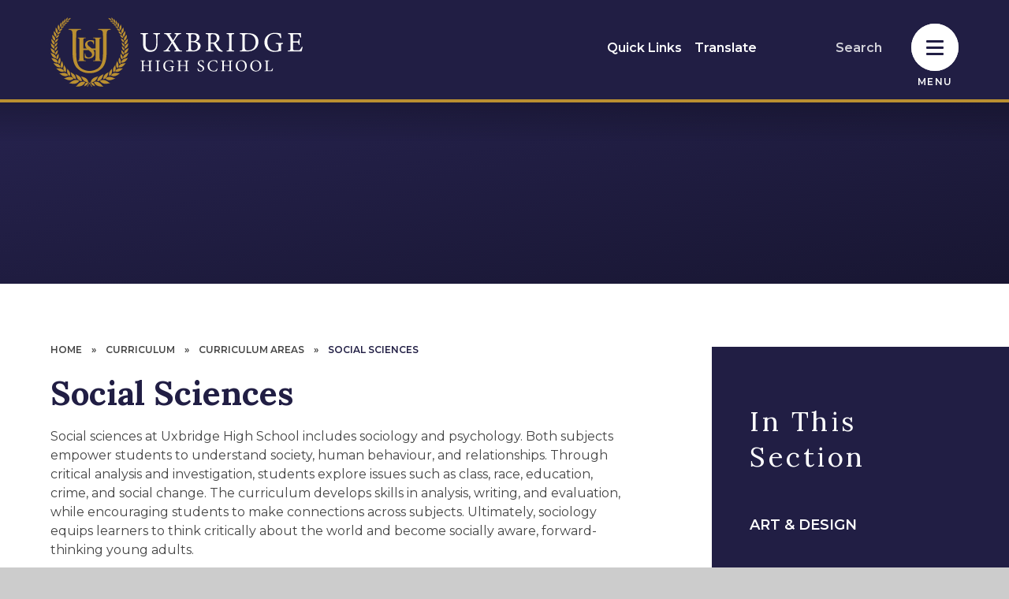

--- FILE ---
content_type: text/html
request_url: https://www.uxbridge.hillingdon.sch.uk/page/?title=Sociology&pid=343
body_size: 112598
content:

<!DOCTYPE html>
<!--[if IE 7]><html class="no-ios no-js lte-ie9 lte-ie8 lte-ie7" lang="en" xml:lang="en"><![endif]-->
<!--[if IE 8]><html class="no-ios no-js lte-ie9 lte-ie8"  lang="en" xml:lang="en"><![endif]-->
<!--[if IE 9]><html class="no-ios no-js lte-ie9"  lang="en" xml:lang="en"><![endif]-->
<!--[if !IE]><!--> <html class="no-ios no-js"  lang="en" xml:lang="en"><!--<![endif]-->
	<head>
		<meta http-equiv="X-UA-Compatible" content="IE=edge" />
		<meta http-equiv="content-type" content="text/html; charset=utf-8"/>
		
		<link rel="canonical" href="https://www.uxbridge.hillingdon.sch.uk/page/?title=Social+Sciences&amp;pid=343">
		<script>window.FontAwesomeConfig = {showMissingIcons: false};</script><link rel="stylesheet" media="screen" href="https://cdn.juniperwebsites.co.uk/_includes/font-awesome/5.7.1/css/fa-web-font.css?cache=v4.6.56.3">
<script defer src="https://cdn.juniperwebsites.co.uk/_includes/font-awesome/5.7.1/js/fontawesome-all.min.js?cache=v4.6.56.3"></script>
<script defer src="https://cdn.juniperwebsites.co.uk/_includes/font-awesome/5.7.1/js/fa-v4-shims.min.js?cache=v4.6.56.3"></script>

		<title>Uxbridge High School - Social Sciences</title>
		
		<style type="text/css">
			:root {
				
				--col-pri: rgb(34, 34, 34);
				
				--col-sec: rgb(136, 136, 136);
				
			}
		</style>
		
<!--[if IE]>
<script>
console = {log:function(){return;}};
</script>
<![endif]-->

<script>
	var boolItemEditDisabled;
	var boolLanguageMode, boolLanguageEditOriginal;
	var boolViewingConnect;
	var boolConnectDashboard;
	var displayRegions = [];
	var intNewFileCount = 0;
	strItemType = "page";
	strSubItemType = "page";

	var featureSupport = {
		tagging: false,
		eventTagging: false
	};
	var boolLoggedIn = false;
boolAdminMode = false;
	var boolSuperUser = false;
strCookieBarStyle = 'bar';
	intParentPageID = "326";
	intCurrentItemID = 343;
	var intCurrentCatID = "";
boolIsHomePage = false;
	boolItemEditDisabled = true;
	boolLanguageEditOriginal=true;
	strCurrentLanguage='en-gb';	strFileAttachmentsUploadLocation = 'bottom';	boolViewingConnect = false;	boolConnectDashboard = false;	var objEditorComponentList = {};

</script>

<script src="https://cdn.juniperwebsites.co.uk/admin/_includes/js/mutation_events.min.js?cache=v4.6.56.3"></script>
<script src="https://cdn.juniperwebsites.co.uk/admin/_includes/js/jquery/jquery.js?cache=v4.6.56.3"></script>
<script src="https://cdn.juniperwebsites.co.uk/admin/_includes/js/jquery/jquery.prefilter.js?cache=v4.6.56.3"></script>
<script src="https://cdn.juniperwebsites.co.uk/admin/_includes/js/jquery/jquery.query.js?cache=v4.6.56.3"></script>
<script src="https://cdn.juniperwebsites.co.uk/admin/_includes/js/jquery/js.cookie.js?cache=v4.6.56.3"></script>
<script src="/_includes/editor/template-javascript.asp?cache=260112"></script>
<script src="/admin/_includes/js/functions/minified/functions.login.new.asp?cache=260112"></script>

  <script>

  </script>
<link href="https://www.uxbridge.hillingdon.sch.uk/feeds/pages.asp?pid=343&lang=en" rel="alternate" type="application/rss+xml" title="Uxbridge High School - Social Sciences - Page Updates"><link href="https://www.uxbridge.hillingdon.sch.uk/feeds/comments.asp?title=Social Sciences&amp;item=page&amp;pid=343" rel="alternate" type="application/rss+xml" title="Uxbridge High School - Social Sciences - Page Comments"><link rel="stylesheet" media="screen" href="/_site/css/main.css?cache=260112">
<link rel="stylesheet" media="screen" href="/_site/css/content.css?cache=260112">

	<link rel="stylesheet" href="/_site/css/print.css" type="text/css" media="print">
	<meta name="mobile-web-app-capable" content="yes">
	<meta name="apple-mobile-web-app-capable" content="yes">
	<meta name="viewport" content="width=device-width, initial-scale=1, minimum-scale=1, maximum-scale=1">
	<link rel="author" href="/humans.txt">
	<link rel="icon" href="/_site/images/favicons/favicon.ico">
	<link rel="apple-touch-icon" href="/_site/images/favicons/favicon.png">
	<link rel="preconnect" href="https://fonts.googleapis.com"><link rel="preconnect" href="https://fonts.gstatic.com" crossorigin><link href="https://fonts.googleapis.com/css2?family=Lora:ital,wght@0,400;0,700;1,700&family=Montserrat:ital,wght@0,400;0,600;1,400;1,600&display=swap" rel="stylesheet">

	<script type="text/javascript">
	var iOS = ( navigator.userAgent.match(/(iPad|iPhone|iPod)/g) ? true : false );
	if (iOS) { $('html').removeClass('no-ios').addClass('ios'); }
	</script>
	
	<link rel="stylesheet" media="screen" href="https://cdn.juniperwebsites.co.uk/_includes/css/content-blocks.css?cache=v4.6.56.3">
<link rel="stylesheet" media="screen" href="/_includes/css/cookie-colour.asp?cache=260112">
<link rel="stylesheet" media="screen" href="https://cdn.juniperwebsites.co.uk/_includes/css/cookies.css?cache=v4.6.56.3">
<link rel="stylesheet" media="screen" href="https://cdn.juniperwebsites.co.uk/_includes/css/cookies.advanced.css?cache=v4.6.56.3">
<link rel="stylesheet" media="screen" href="https://cdn.juniperwebsites.co.uk/_includes/css/overlord.css?cache=v4.6.56.3">
<link rel="stylesheet" media="screen" href="https://cdn.juniperwebsites.co.uk/_includes/css/templates.css?cache=v4.6.56.3">
<link rel="stylesheet" media="screen" href="/_site/css/attachments.css?cache=260112">
<link rel="stylesheet" media="screen" href="/_site/css/templates.css?cache=260112">
<style>#print_me { display: none;}</style><script src="https://cdn.juniperwebsites.co.uk/admin/_includes/js/modernizr.js?cache=v4.6.56.3"></script>

        <meta property="og:site_name" content="Uxbridge High School" />
        <meta property="og:title" content="Social Sciences" />
        <meta property="og:image" content="https://www.uxbridge.hillingdon.sch.uk/_site/images/design/thumbnail.jpg" />
        <meta property="og:type" content="website" />
        <meta property="twitter:card" content="summary" />
</head>


    <body>


<div id="print_me"></div>
<div class="mason mason--inner">

	<section class="access">
		<a class="access__anchor" name="header"></a>
		<a class="access__link" href="#content">Skip to content &darr;</a>
	</section>
	

	<section class="menu">	
		<nav class="menu__sidebar">
			<div class="watermark watermark--menu">
				<div class="cover" data-lazy="/_site/images/design/watermark.svg" data-animation="fade">
					<div class="lazy__load__img cover"></div>				
				</div>
			</div>		
			<ul class="menu__list reset__ul"><li class="menu__list__item menu__list__item--page_1 f__uppercase fw__700 fs__20"><a class="menu__list__item__link reset__a block" id="page_1" href="/"><span>Home</span></a><button class="menu__list__item__button reset__button" data-tab=".menu__list__item--page_1--expand"><span></span><i class="menu__list__item__button__icon fal fa-arrow-down"></i></button></li><li class="menu__list__item menu__list__item--page_84 menu__list__item--subitems f__uppercase fw__700 fs__20"><a class="menu__list__item__link reset__a block" id="page_84" href="/ourschool"><span>Our School</span></a><button class="menu__list__item__button reset__button" data-tab=".menu__list__item--page_84--expand"><span></span><i class="menu__list__item__button__icon fal fa-arrow-down"></i></button><ul class="menu__list__item__sub"><li class="menu__list__item menu__list__item--page_354 f__uppercase fw__700 fs__20"><a class="menu__list__item__link reset__a block" id="page_354" href="/page/?title=Our+Vision&amp;pid=354"><span>Our Vision</span></a><button class="menu__list__item__button reset__button" data-tab=".menu__list__item--page_354--expand"><span></span><i class="menu__list__item__button__icon fal fa-arrow-down"></i></button></li><li class="menu__list__item menu__list__item--page_86 f__uppercase fw__700 fs__20"><a class="menu__list__item__link reset__a block" id="page_86" href="/page/?title=The+UHS+Way&amp;pid=86"><span>The UHS Way</span></a><button class="menu__list__item__button reset__button" data-tab=".menu__list__item--page_86--expand"><span></span><i class="menu__list__item__button__icon fal fa-arrow-down"></i></button></li><li class="menu__list__item menu__list__item--page_89 f__uppercase fw__700 fs__20"><a class="menu__list__item__link reset__a block" id="page_89" href="/page/?title=Board+of+trustees&amp;pid=89"><span>Board of trustees</span></a><button class="menu__list__item__button reset__button" data-tab=".menu__list__item--page_89--expand"><span></span><i class="menu__list__item__button__icon fal fa-arrow-down"></i></button></li><li class="menu__list__item menu__list__item--page_98 f__uppercase fw__700 fs__20"><a class="menu__list__item__link reset__a block" id="page_98" href="/page/?title=Finance&amp;pid=98"><span>Finance</span></a><button class="menu__list__item__button reset__button" data-tab=".menu__list__item--page_98--expand"><span></span><i class="menu__list__item__button__icon fal fa-arrow-down"></i></button></li><li class="menu__list__item menu__list__item--page_87 f__uppercase fw__700 fs__20"><a class="menu__list__item__link reset__a block" id="page_87" href="/page/?title=Ofsted&amp;pid=87"><span>Ofsted</span></a><button class="menu__list__item__button reset__button" data-tab=".menu__list__item--page_87--expand"><span></span><i class="menu__list__item__button__icon fal fa-arrow-down"></i></button></li><li class="menu__list__item menu__list__item--page_114 f__uppercase fw__700 fs__20"><a class="menu__list__item__link reset__a block" id="page_114" href="/page/?title=Opening+times+and+term+dates&amp;pid=114"><span>Opening times and term dates</span></a><button class="menu__list__item__button reset__button" data-tab=".menu__list__item--page_114--expand"><span></span><i class="menu__list__item__button__icon fal fa-arrow-down"></i></button></li><li class="menu__list__item menu__list__item--page_371 f__uppercase fw__700 fs__20"><a class="menu__list__item__link reset__a block" id="page_371" href="/page/?title=Equality+%26amp%3B+Diversity&amp;pid=371"><span>Equality &amp; Diversity</span></a><button class="menu__list__item__button reset__button" data-tab=".menu__list__item--page_371--expand"><span></span><i class="menu__list__item__button__icon fal fa-arrow-down"></i></button></li><li class="menu__list__item menu__list__item--page_88 f__uppercase fw__700 fs__20"><a class="menu__list__item__link reset__a block" id="page_88" href="/page/?title=Policies&amp;pid=88"><span>Policies</span></a><button class="menu__list__item__button reset__button" data-tab=".menu__list__item--page_88--expand"><span></span><i class="menu__list__item__button__icon fal fa-arrow-down"></i></button></li><li class="menu__list__item menu__list__item--page_96 f__uppercase fw__700 fs__20"><a class="menu__list__item__link reset__a block" id="page_96" href="/page/?title=Rewards+at+UHS&amp;pid=96"><span>Rewards at UHS</span></a><button class="menu__list__item__button reset__button" data-tab=".menu__list__item--page_96--expand"><span></span><i class="menu__list__item__button__icon fal fa-arrow-down"></i></button></li><li class="menu__list__item menu__list__item--page_93 f__uppercase fw__700 fs__20"><a class="menu__list__item__link reset__a block" id="page_93" href="/page/?title=The+school+day&amp;pid=93"><span>The school day</span></a><button class="menu__list__item__button reset__button" data-tab=".menu__list__item--page_93--expand"><span></span><i class="menu__list__item__button__icon fal fa-arrow-down"></i></button></li><li class="menu__list__item menu__list__item--form_23 f__uppercase fw__700 fs__20"><a class="menu__list__item__link reset__a block" id="form_23" href="/form/?pid=84&amp;form=23"><span>Join our alumni</span></a><button class="menu__list__item__button reset__button" data-tab=".menu__list__item--form_23--expand"><span></span><i class="menu__list__item__button__icon fal fa-arrow-down"></i></button></li><li class="menu__list__item menu__list__item--page_95 f__uppercase fw__700 fs__20"><a class="menu__list__item__link reset__a block" id="page_95" href="/page/?title=Virtual+tour&amp;pid=95"><span>Virtual tour</span></a><button class="menu__list__item__button reset__button" data-tab=".menu__list__item--page_95--expand"><span></span><i class="menu__list__item__button__icon fal fa-arrow-down"></i></button></li><li class="menu__list__item menu__list__item--page_345 f__uppercase fw__700 fs__20"><a class="menu__list__item__link reset__a block" id="page_345" href="/page/?title=Facilities&amp;pid=345"><span>Facilities</span></a><button class="menu__list__item__button reset__button" data-tab=".menu__list__item--page_345--expand"><span></span><i class="menu__list__item__button__icon fal fa-arrow-down"></i></button></li></ul></li><li class="menu__list__item menu__list__item--page_135 menu__list__item--subitems menu__list__item--selected f__uppercase fw__700 fs__20"><a class="menu__list__item__link reset__a block" id="page_135" href="/curriculum"><span>Curriculum</span></a><button class="menu__list__item__button reset__button" data-tab=".menu__list__item--page_135--expand"><span></span><i class="menu__list__item__button__icon fal fa-arrow-down"></i></button><ul class="menu__list__item__sub"><li class="menu__list__item menu__list__item--page_205 menu__list__item--subitems f__uppercase fw__700 fs__20"><a class="menu__list__item__link reset__a block" id="page_205" href="/page/?title=Careers+%28CEIAG%29&amp;pid=205"><span>Careers (CEIAG)</span></a><button class="menu__list__item__button reset__button" data-tab=".menu__list__item--page_205--expand"><span></span><i class="menu__list__item__button__icon fal fa-arrow-down"></i></button><ul class="menu__list__item__sub"><li class="menu__list__item menu__list__item--page_206 f__uppercase fw__700 fs__20"><a class="menu__list__item__link reset__a block" id="page_206" href="/page/?title=Apprenticeships%2FAlternatives+to+going+to+University&amp;pid=206"><span>Apprenticeships/Alternatives to going to University</span></a><button class="menu__list__item__button reset__button" data-tab=".menu__list__item--page_206--expand"><span></span><i class="menu__list__item__button__icon fal fa-arrow-down"></i></button></li><li class="menu__list__item menu__list__item--page_208 f__uppercase fw__700 fs__20"><a class="menu__list__item__link reset__a block" id="page_208" href="/page/?title=Career+and+Labour+Market+Information&amp;pid=208"><span>Career and Labour Market Information</span></a><button class="menu__list__item__button reset__button" data-tab=".menu__list__item--page_208--expand"><span></span><i class="menu__list__item__button__icon fal fa-arrow-down"></i></button></li><li class="menu__list__item menu__list__item--url_24 f__uppercase fw__700 fs__20"><a class="menu__list__item__link reset__a block" id="url_24" href="/_site/data/files/files/sixthform/ceiag/8887BCD2FEC85352271A8CCC0574B21E.pdf?pid=205" target="_blank" rel="external"><span>Career Journey Information</span></a><button class="menu__list__item__button reset__button" data-tab=".menu__list__item--url_24--expand"><span></span><i class="menu__list__item__button__icon fal fa-arrow-down"></i></button></li><li class="menu__list__item menu__list__item--url_21 f__uppercase fw__700 fs__20"><a class="menu__list__item__link reset__a block" id="url_21" href="https://padlet.com/embed/k50bi4ywt5s3" target="_blank" rel="external"><span>Career Resources</span></a><button class="menu__list__item__button reset__button" data-tab=".menu__list__item--url_21--expand"><span></span><i class="menu__list__item__button__icon fal fa-arrow-down"></i></button></li><li class="menu__list__item menu__list__item--url_27 f__uppercase fw__700 fs__20"><a class="menu__list__item__link reset__a block" id="url_27" href="https://www.mypathcareersuk.com/employability-skills-what-do-you-mean" target="_blank" rel="external"><span>Employability Skills</span></a><button class="menu__list__item__button reset__button" data-tab=".menu__list__item--url_27--expand"><span></span><i class="menu__list__item__button__icon fal fa-arrow-down"></i></button></li><li class="menu__list__item menu__list__item--page_211 f__uppercase fw__700 fs__20"><a class="menu__list__item__link reset__a block" id="page_211" href="/page/?title=Exam+Preparation&amp;pid=211"><span>Exam Preparation</span></a><button class="menu__list__item__button reset__button" data-tab=".menu__list__item--page_211--expand"><span></span><i class="menu__list__item__button__icon fal fa-arrow-down"></i></button></li><li class="menu__list__item menu__list__item--page_210 f__uppercase fw__700 fs__20"><a class="menu__list__item__link reset__a block" id="page_210" href="/page/?title=Further+and+Higher+Education&amp;pid=210"><span>Further and Higher Education</span></a><button class="menu__list__item__button reset__button" data-tab=".menu__list__item--page_210--expand"><span></span><i class="menu__list__item__button__icon fal fa-arrow-down"></i></button></li><li class="menu__list__item menu__list__item--page_212 f__uppercase fw__700 fs__20"><a class="menu__list__item__link reset__a block" id="page_212" href="/page/?title=Get+Involved%26%238203%3B%26%238203%3B%26%238203%3B%26%238203%3B%26%238203%3B%26%238203%3B%26%238203%3B+%28Provider+Access+Statement%29&amp;pid=212"><span>Get Involved&#8203;&#8203;&#8203;&#8203;&#8203;&#8203;&#8203; (Provider Access Statement)</span></a><button class="menu__list__item__button reset__button" data-tab=".menu__list__item--page_212--expand"><span></span><i class="menu__list__item__button__icon fal fa-arrow-down"></i></button></li><li class="menu__list__item menu__list__item--page_207 f__uppercase fw__700 fs__20"><a class="menu__list__item__link reset__a block" id="page_207" href="/page/?title=Independent+Advice+and+Guidance&amp;pid=207"><span>Independent Advice and Guidance</span></a><button class="menu__list__item__button reset__button" data-tab=".menu__list__item--page_207--expand"><span></span><i class="menu__list__item__button__icon fal fa-arrow-down"></i></button></li><li class="menu__list__item menu__list__item--url_26 f__uppercase fw__700 fs__20"><a class="menu__list__item__link reset__a block" id="url_26" href="https://learnliveuk.com/partner/uxbridge-high-school/" target="_blank" rel="external"><span>Learn Live Careers</span></a><button class="menu__list__item__button reset__button" data-tab=".menu__list__item--url_26--expand"><span></span><i class="menu__list__item__button__icon fal fa-arrow-down"></i></button></li><li class="menu__list__item menu__list__item--url_20 f__uppercase fw__700 fs__20"><a class="menu__list__item__link reset__a block" id="url_20" href="/page/?title=Oxbridge+Programme&amp;pid=206"><span>Oxbridge Programme</span></a><button class="menu__list__item__button reset__button" data-tab=".menu__list__item--url_20--expand"><span></span><i class="menu__list__item__button__icon fal fa-arrow-down"></i></button></li><li class="menu__list__item menu__list__item--url_23 f__uppercase fw__700 fs__20"><a class="menu__list__item__link reset__a block" id="url_23" href="https://wlcareershub.com/category/resources/resources-for-parents/" target="_blank" rel="external"><span>Resources for parents</span></a><button class="menu__list__item__button reset__button" data-tab=".menu__list__item--url_23--expand"><span></span><i class="menu__list__item__button__icon fal fa-arrow-down"></i></button></li><li class="menu__list__item menu__list__item--url_22 f__uppercase fw__700 fs__20"><a class="menu__list__item__link reset__a block" id="url_22" href="https://www.mypathcareersuk.com/job-of-the-week" target="_blank" rel="external"><span>Job of the Week</span></a><button class="menu__list__item__button reset__button" data-tab=".menu__list__item--url_22--expand"><span></span><i class="menu__list__item__button__icon fal fa-arrow-down"></i></button></li><li class="menu__list__item menu__list__item--url_25 f__uppercase fw__700 fs__20"><a class="menu__list__item__link reset__a block" id="url_25" href="/page/?title=Unifrog&amp;pid=83"><span>Unifrog</span></a><button class="menu__list__item__button reset__button" data-tab=".menu__list__item--url_25--expand"><span></span><i class="menu__list__item__button__icon fal fa-arrow-down"></i></button></li><li class="menu__list__item menu__list__item--page_213 f__uppercase fw__700 fs__20"><a class="menu__list__item__link reset__a block" id="page_213" href="/page/?title=Virtual+Platforms&amp;pid=213"><span>Virtual Platforms</span></a><button class="menu__list__item__button reset__button" data-tab=".menu__list__item--page_213--expand"><span></span><i class="menu__list__item__button__icon fal fa-arrow-down"></i></button></li></ul></li><li class="menu__list__item menu__list__item--page_326 menu__list__item--subitems menu__list__item--selected f__uppercase fw__700 fs__20"><a class="menu__list__item__link reset__a block" id="page_326" href="/page/?title=Curriculum+areas&amp;pid=326"><span>Curriculum areas</span></a><button class="menu__list__item__button reset__button" data-tab=".menu__list__item--page_326--expand"><span></span><i class="menu__list__item__button__icon fal fa-arrow-down"></i></button><ul class="menu__list__item__sub"><li class="menu__list__item menu__list__item--page_327 f__uppercase fw__700 fs__20"><a class="menu__list__item__link reset__a block" id="page_327" href="/page/?title=Art+%26amp%3B+Design&amp;pid=327"><span>Art &amp; Design</span></a><button class="menu__list__item__button reset__button" data-tab=".menu__list__item--page_327--expand"><span></span><i class="menu__list__item__button__icon fal fa-arrow-down"></i></button></li><li class="menu__list__item menu__list__item--page_328 f__uppercase fw__700 fs__20"><a class="menu__list__item__link reset__a block" id="page_328" href="/business-and-economics"><span>Business and Economics</span></a><button class="menu__list__item__button reset__button" data-tab=".menu__list__item--page_328--expand"><span></span><i class="menu__list__item__button__icon fal fa-arrow-down"></i></button></li><li class="menu__list__item menu__list__item--page_330 f__uppercase fw__700 fs__20"><a class="menu__list__item__link reset__a block" id="page_330" href="/page/?title=Computer+Science&amp;pid=330"><span>Computer Science</span></a><button class="menu__list__item__button reset__button" data-tab=".menu__list__item--page_330--expand"><span></span><i class="menu__list__item__button__icon fal fa-arrow-down"></i></button></li><li class="menu__list__item menu__list__item--page_331 f__uppercase fw__700 fs__20"><a class="menu__list__item__link reset__a block" id="page_331" href="/page/?title=Design+and+Technology&amp;pid=331"><span>Design and Technology</span></a><button class="menu__list__item__button reset__button" data-tab=".menu__list__item--page_331--expand"><span></span><i class="menu__list__item__button__icon fal fa-arrow-down"></i></button></li><li class="menu__list__item menu__list__item--page_332 f__uppercase fw__700 fs__20"><a class="menu__list__item__link reset__a block" id="page_332" href="/page/?title=Drama&amp;pid=332"><span>Drama</span></a><button class="menu__list__item__button reset__button" data-tab=".menu__list__item--page_332--expand"><span></span><i class="menu__list__item__button__icon fal fa-arrow-down"></i></button></li><li class="menu__list__item menu__list__item--page_333 f__uppercase fw__700 fs__20"><a class="menu__list__item__link reset__a block" id="page_333" href="/page/?title=English&amp;pid=333"><span>English</span></a><button class="menu__list__item__button reset__button" data-tab=".menu__list__item--page_333--expand"><span></span><i class="menu__list__item__button__icon fal fa-arrow-down"></i></button></li><li class="menu__list__item menu__list__item--page_334 f__uppercase fw__700 fs__20"><a class="menu__list__item__link reset__a block" id="page_334" href="/page/?title=Geography&amp;pid=334"><span>Geography</span></a><button class="menu__list__item__button reset__button" data-tab=".menu__list__item--page_334--expand"><span></span><i class="menu__list__item__button__icon fal fa-arrow-down"></i></button></li><li class="menu__list__item menu__list__item--page_344 f__uppercase fw__700 fs__20"><a class="menu__list__item__link reset__a block" id="page_344" href="/page/?title=Health+%26amp%3B+Social+Care&amp;pid=344"><span>Health &amp; Social Care</span></a><button class="menu__list__item__button reset__button" data-tab=".menu__list__item--page_344--expand"><span></span><i class="menu__list__item__button__icon fal fa-arrow-down"></i></button></li><li class="menu__list__item menu__list__item--page_335 f__uppercase fw__700 fs__20"><a class="menu__list__item__link reset__a block" id="page_335" href="/page/?title=History+%26amp%3B+Politics&amp;pid=335"><span>History &amp; Politics</span></a><button class="menu__list__item__button reset__button" data-tab=".menu__list__item--page_335--expand"><span></span><i class="menu__list__item__button__icon fal fa-arrow-down"></i></button></li><li class="menu__list__item menu__list__item--page_337 f__uppercase fw__700 fs__20"><a class="menu__list__item__link reset__a block" id="page_337" href="/page/?title=Languages&amp;pid=337"><span>Languages</span></a><button class="menu__list__item__button reset__button" data-tab=".menu__list__item--page_337--expand"><span></span><i class="menu__list__item__button__icon fal fa-arrow-down"></i></button></li><li class="menu__list__item menu__list__item--page_370 f__uppercase fw__700 fs__20"><a class="menu__list__item__link reset__a block" id="page_370" href="/page/?title=Law&amp;pid=370"><span>Law</span></a><button class="menu__list__item__button reset__button" data-tab=".menu__list__item--page_370--expand"><span></span><i class="menu__list__item__button__icon fal fa-arrow-down"></i></button></li><li class="menu__list__item menu__list__item--page_336 f__uppercase fw__700 fs__20"><a class="menu__list__item__link reset__a block" id="page_336" href="/page/?title=Mathematics&amp;pid=336"><span>Mathematics</span></a><button class="menu__list__item__button reset__button" data-tab=".menu__list__item--page_336--expand"><span></span><i class="menu__list__item__button__icon fal fa-arrow-down"></i></button></li><li class="menu__list__item menu__list__item--page_338 f__uppercase fw__700 fs__20"><a class="menu__list__item__link reset__a block" id="page_338" href="/page/?title=Music&amp;pid=338"><span>Music</span></a><button class="menu__list__item__button reset__button" data-tab=".menu__list__item--page_338--expand"><span></span><i class="menu__list__item__button__icon fal fa-arrow-down"></i></button></li><li class="menu__list__item menu__list__item--page_374 f__uppercase fw__700 fs__20"><a class="menu__list__item__link reset__a block" id="page_374" href="/page/?title=Performing+Arts+%2D+Dance&amp;pid=374"><span>Performing Arts - Dance</span></a><button class="menu__list__item__button reset__button" data-tab=".menu__list__item--page_374--expand"><span></span><i class="menu__list__item__button__icon fal fa-arrow-down"></i></button></li><li class="menu__list__item menu__list__item--page_341 f__uppercase fw__700 fs__20"><a class="menu__list__item__link reset__a block" id="page_341" href="/page/?title=Personal+Development&amp;pid=341"><span>Personal Development</span></a><button class="menu__list__item__button reset__button" data-tab=".menu__list__item--page_341--expand"><span></span><i class="menu__list__item__button__icon fal fa-arrow-down"></i></button></li><li class="menu__list__item menu__list__item--page_339 f__uppercase fw__700 fs__20"><a class="menu__list__item__link reset__a block" id="page_339" href="/page/?title=Physical+Education&amp;pid=339"><span>Physical Education</span></a><button class="menu__list__item__button reset__button" data-tab=".menu__list__item--page_339--expand"><span></span><i class="menu__list__item__button__icon fal fa-arrow-down"></i></button></li><li class="menu__list__item menu__list__item--page_342 f__uppercase fw__700 fs__20"><a class="menu__list__item__link reset__a block" id="page_342" href="/page/?title=Science&amp;pid=342"><span>Science</span></a><button class="menu__list__item__button reset__button" data-tab=".menu__list__item--page_342--expand"><span></span><i class="menu__list__item__button__icon fal fa-arrow-down"></i></button></li><li class="menu__list__item menu__list__item--page_343 menu__list__item--selected menu__list__item--final f__uppercase fw__700 fs__20"><a class="menu__list__item__link reset__a block" id="page_343" href="/page/?title=Social+Sciences&amp;pid=343"><span>Social Sciences</span></a><button class="menu__list__item__button reset__button" data-tab=".menu__list__item--page_343--expand"><span></span><i class="menu__list__item__button__icon fal fa-arrow-down"></i></button></li></ul></li><li class="menu__list__item menu__list__item--page_174 f__uppercase fw__700 fs__20"><a class="menu__list__item__link reset__a block" id="page_174" href="/page/?title=Examinations+and+results&amp;pid=174"><span>Examinations and results</span></a><button class="menu__list__item__button reset__button" data-tab=".menu__list__item--page_174--expand"><span></span><i class="menu__list__item__button__icon fal fa-arrow-down"></i></button></li><li class="menu__list__item menu__list__item--page_173 f__uppercase fw__700 fs__20"><a class="menu__list__item__link reset__a block" id="page_173" href="/page/?title=Pupil+Premium+and+Catch+up+Funding&amp;pid=173"><span>Pupil Premium and Catch up Funding</span></a><button class="menu__list__item__button reset__button" data-tab=".menu__list__item--page_173--expand"><span></span><i class="menu__list__item__button__icon fal fa-arrow-down"></i></button></li><li class="menu__list__item menu__list__item--page_179 menu__list__item--subitems f__uppercase fw__700 fs__20"><a class="menu__list__item__link reset__a block" id="page_179" href="/page/?title=Reading+and+literacy&amp;pid=179"><span>Reading and literacy</span></a><button class="menu__list__item__button reset__button" data-tab=".menu__list__item--page_179--expand"><span></span><i class="menu__list__item__button__icon fal fa-arrow-down"></i></button><ul class="menu__list__item__sub"><li class="menu__list__item menu__list__item--url_18 f__uppercase fw__700 fs__20"><a class="menu__list__item__link reset__a block" id="url_18" href="https://app.bedrocklearning.org/" target="_blank" rel="external"><span>Bedrock Learning</span></a><button class="menu__list__item__button reset__button" data-tab=".menu__list__item--url_18--expand"><span></span><i class="menu__list__item__button__icon fal fa-arrow-down"></i></button></li><li class="menu__list__item menu__list__item--url_17 f__uppercase fw__700 fs__20"><a class="menu__list__item__link reset__a block" id="url_17" href="https://uxbridge.eplatform.co/" target="_blank" rel="external"><span>ePlatform - Library</span></a><button class="menu__list__item__button reset__button" data-tab=".menu__list__item--url_17--expand"><span></span><i class="menu__list__item__button__icon fal fa-arrow-down"></i></button></li><li class="menu__list__item menu__list__item--url_66 f__uppercase fw__700 fs__20"><a class="menu__list__item__link reset__a block" id="url_66" href="/_site/data/files/01-newsite/curriculum/C95C771A9164AB7D7F6CD2F0F302A580.pdf?pid=179" target="_blank" rel="external"><span>Reading Strategy</span></a><button class="menu__list__item__button reset__button" data-tab=".menu__list__item--url_66--expand"><span></span><i class="menu__list__item__button__icon fal fa-arrow-down"></i></button></li><li class="menu__list__item menu__list__item--page_325 f__uppercase fw__700 fs__20"><a class="menu__list__item__link reset__a block" id="page_325" href="/page/?title=Wider+Reading&amp;pid=325"><span>Wider Reading</span></a><button class="menu__list__item__button reset__button" data-tab=".menu__list__item--page_325--expand"><span></span><i class="menu__list__item__button__icon fal fa-arrow-down"></i></button></li></ul></li><li class="menu__list__item menu__list__item--page_363 f__uppercase fw__700 fs__20"><a class="menu__list__item__link reset__a block" id="page_363" href="/page/?title=Numeracy+Strategy&amp;pid=363"><span>Numeracy Strategy</span></a><button class="menu__list__item__button reset__button" data-tab=".menu__list__item--page_363--expand"><span></span><i class="menu__list__item__button__icon fal fa-arrow-down"></i></button></li><li class="menu__list__item menu__list__item--page_183 menu__list__item--subitems f__uppercase fw__700 fs__20"><a class="menu__list__item__link reset__a block" id="page_183" href="/page/?title=SMSC+and+British+values&amp;pid=183"><span>SMSC and British values</span></a><button class="menu__list__item__button reset__button" data-tab=".menu__list__item--page_183--expand"><span></span><i class="menu__list__item__button__icon fal fa-arrow-down"></i></button><ul class="menu__list__item__sub"><li class="menu__list__item menu__list__item--page_198 f__uppercase fw__700 fs__20"><a class="menu__list__item__link reset__a block" id="page_198" href="/page/?title=Extra%2DCurricular+Activities&amp;pid=198"><span>Extra-Curricular Activities</span></a><button class="menu__list__item__button reset__button" data-tab=".menu__list__item--page_198--expand"><span></span><i class="menu__list__item__button__icon fal fa-arrow-down"></i></button></li><li class="menu__list__item menu__list__item--page_197 f__uppercase fw__700 fs__20"><a class="menu__list__item__link reset__a block" id="page_197" href="/page/?title=External+Agencies+in+Citizenship&amp;pid=197"><span>External Agencies in Citizenship</span></a><button class="menu__list__item__button reset__button" data-tab=".menu__list__item--page_197--expand"><span></span><i class="menu__list__item__button__icon fal fa-arrow-down"></i></button></li><li class="menu__list__item menu__list__item--page_195 f__uppercase fw__700 fs__20"><a class="menu__list__item__link reset__a block" id="page_195" href="/page/?title=SMSC+in+Art&amp;pid=195"><span>SMSC in Art</span></a><button class="menu__list__item__button reset__button" data-tab=".menu__list__item--page_195--expand"><span></span><i class="menu__list__item__button__icon fal fa-arrow-down"></i></button></li><li class="menu__list__item menu__list__item--page_186 f__uppercase fw__700 fs__20"><a class="menu__list__item__link reset__a block" id="page_186" href="/page/?title=Safeguarding+%2D+Parents&amp;pid=186"><span>Safeguarding - Parents</span></a><button class="menu__list__item__button reset__button" data-tab=".menu__list__item--page_186--expand"><span></span><i class="menu__list__item__button__icon fal fa-arrow-down"></i></button></li><li class="menu__list__item menu__list__item--page_196 f__uppercase fw__700 fs__20"><a class="menu__list__item__link reset__a block" id="page_196" href="/page/?title=SMSC+in+History&amp;pid=196"><span>SMSC in History</span></a><button class="menu__list__item__button reset__button" data-tab=".menu__list__item--page_196--expand"><span></span><i class="menu__list__item__button__icon fal fa-arrow-down"></i></button></li><li class="menu__list__item menu__list__item--page_189 f__uppercase fw__700 fs__20"><a class="menu__list__item__link reset__a block" id="page_189" href="/page/?title=Frequently+Asked+Questions&amp;pid=189"><span>Frequently Asked Questions</span></a><button class="menu__list__item__button reset__button" data-tab=".menu__list__item--page_189--expand"><span></span><i class="menu__list__item__button__icon fal fa-arrow-down"></i></button></li><li class="menu__list__item menu__list__item--page_190 f__uppercase fw__700 fs__20"><a class="menu__list__item__link reset__a block" id="page_190" href="/page/?title=Student+Welfare&amp;pid=190"><span>Student Welfare</span></a><button class="menu__list__item__button reset__button" data-tab=".menu__list__item--page_190--expand"><span></span><i class="menu__list__item__button__icon fal fa-arrow-down"></i></button></li><li class="menu__list__item menu__list__item--page_184 f__uppercase fw__700 fs__20"><a class="menu__list__item__link reset__a block" id="page_184" href="/page/?title=Personal+Development&amp;pid=184"><span>Personal Development</span></a><button class="menu__list__item__button reset__button" data-tab=".menu__list__item--page_184--expand"><span></span><i class="menu__list__item__button__icon fal fa-arrow-down"></i></button></li><li class="menu__list__item menu__list__item--page_199 f__uppercase fw__700 fs__20"><a class="menu__list__item__link reset__a block" id="page_199" href="/page/?title=SMSC+in+Business+Studies&amp;pid=199"><span>SMSC in Business Studies</span></a><button class="menu__list__item__button reset__button" data-tab=".menu__list__item--page_199--expand"><span></span><i class="menu__list__item__button__icon fal fa-arrow-down"></i></button></li></ul></li><li class="menu__list__item menu__list__item--page_252 menu__list__item--subitems f__uppercase fw__700 fs__20"><a class="menu__list__item__link reset__a block" id="page_252" href="/page/?title=Year+9+Options&amp;pid=252"><span>Year 9 Options</span></a><button class="menu__list__item__button reset__button" data-tab=".menu__list__item--page_252--expand"><span></span><i class="menu__list__item__button__icon fal fa-arrow-down"></i></button><ul class="menu__list__item__sub"><li class="menu__list__item menu__list__item--page_253 f__uppercase fw__700 fs__20"><a class="menu__list__item__link reset__a block" id="page_253" href="/page/?title=Art%2C+Design+and+Photography&amp;pid=253"><span>Art, Design and Photography</span></a><button class="menu__list__item__button reset__button" data-tab=".menu__list__item--page_253--expand"><span></span><i class="menu__list__item__button__icon fal fa-arrow-down"></i></button></li><li class="menu__list__item menu__list__item--page_254 f__uppercase fw__700 fs__20"><a class="menu__list__item__link reset__a block" id="page_254" href="/page/?title=Business&amp;pid=254"><span>Business</span></a><button class="menu__list__item__button reset__button" data-tab=".menu__list__item--page_254--expand"><span></span><i class="menu__list__item__button__icon fal fa-arrow-down"></i></button></li><li class="menu__list__item menu__list__item--page_269 f__uppercase fw__700 fs__20"><a class="menu__list__item__link reset__a block" id="page_269" href="/page/?title=Computer+Science&amp;pid=269"><span>Computer Science</span></a><button class="menu__list__item__button reset__button" data-tab=".menu__list__item--page_269--expand"><span></span><i class="menu__list__item__button__icon fal fa-arrow-down"></i></button></li><li class="menu__list__item menu__list__item--page_256 f__uppercase fw__700 fs__20"><a class="menu__list__item__link reset__a block" id="page_256" href="/page/?title=Dance&amp;pid=256"><span>Dance</span></a><button class="menu__list__item__button reset__button" data-tab=".menu__list__item--page_256--expand"><span></span><i class="menu__list__item__button__icon fal fa-arrow-down"></i></button></li><li class="menu__list__item menu__list__item--page_257 f__uppercase fw__700 fs__20"><a class="menu__list__item__link reset__a block" id="page_257" href="/page/?title=Drama&amp;pid=257"><span>Drama</span></a><button class="menu__list__item__button reset__button" data-tab=".menu__list__item--page_257--expand"><span></span><i class="menu__list__item__button__icon fal fa-arrow-down"></i></button></li><li class="menu__list__item menu__list__item--page_258 f__uppercase fw__700 fs__20"><a class="menu__list__item__link reset__a block" id="page_258" href="/page/?title=DT+%28Engineering+and+Hospitality%29&amp;pid=258"><span>DT (Engineering and Hospitality)</span></a><button class="menu__list__item__button reset__button" data-tab=".menu__list__item--page_258--expand"><span></span><i class="menu__list__item__button__icon fal fa-arrow-down"></i></button></li><li class="menu__list__item menu__list__item--page_259 f__uppercase fw__700 fs__20"><a class="menu__list__item__link reset__a block" id="page_259" href="/page/?title=English&amp;pid=259"><span>English</span></a><button class="menu__list__item__button reset__button" data-tab=".menu__list__item--page_259--expand"><span></span><i class="menu__list__item__button__icon fal fa-arrow-down"></i></button></li><li class="menu__list__item menu__list__item--page_365 f__uppercase fw__700 fs__20"><a class="menu__list__item__link reset__a block" id="page_365" href="/page/?title=Geography&amp;pid=365"><span>Geography</span></a><button class="menu__list__item__button reset__button" data-tab=".menu__list__item--page_365--expand"><span></span><i class="menu__list__item__button__icon fal fa-arrow-down"></i></button></li><li class="menu__list__item menu__list__item--page_260 f__uppercase fw__700 fs__20"><a class="menu__list__item__link reset__a block" id="page_260" href="/page/?title=Health+and+Social+Care&amp;pid=260"><span>Health and Social Care</span></a><button class="menu__list__item__button reset__button" data-tab=".menu__list__item--page_260--expand"><span></span><i class="menu__list__item__button__icon fal fa-arrow-down"></i></button></li><li class="menu__list__item menu__list__item--page_261 f__uppercase fw__700 fs__20"><a class="menu__list__item__link reset__a block" id="page_261" href="/page/?title=History&amp;pid=261"><span>History</span></a><button class="menu__list__item__button reset__button" data-tab=".menu__list__item--page_261--expand"><span></span><i class="menu__list__item__button__icon fal fa-arrow-down"></i></button></li><li class="menu__list__item menu__list__item--page_263 f__uppercase fw__700 fs__20"><a class="menu__list__item__link reset__a block" id="page_263" href="/page/?title=Languages&amp;pid=263"><span>Languages</span></a><button class="menu__list__item__button reset__button" data-tab=".menu__list__item--page_263--expand"><span></span><i class="menu__list__item__button__icon fal fa-arrow-down"></i></button></li><li class="menu__list__item menu__list__item--page_262 f__uppercase fw__700 fs__20"><a class="menu__list__item__link reset__a block" id="page_262" href="/page/?title=Maths&amp;pid=262"><span>Maths</span></a><button class="menu__list__item__button reset__button" data-tab=".menu__list__item--page_262--expand"><span></span><i class="menu__list__item__button__icon fal fa-arrow-down"></i></button></li><li class="menu__list__item menu__list__item--page_264 f__uppercase fw__700 fs__20"><a class="menu__list__item__link reset__a block" id="page_264" href="/page/?title=Music&amp;pid=264"><span>Music</span></a><button class="menu__list__item__button reset__button" data-tab=".menu__list__item--page_264--expand"><span></span><i class="menu__list__item__button__icon fal fa-arrow-down"></i></button></li><li class="menu__list__item menu__list__item--page_369 f__uppercase fw__700 fs__20"><a class="menu__list__item__link reset__a block" id="page_369" href="/page/?title=Personal+Development&amp;pid=369"><span>Personal Development</span></a><button class="menu__list__item__button reset__button" data-tab=".menu__list__item--page_369--expand"><span></span><i class="menu__list__item__button__icon fal fa-arrow-down"></i></button></li><li class="menu__list__item menu__list__item--page_265 f__uppercase fw__700 fs__20"><a class="menu__list__item__link reset__a block" id="page_265" href="/page/?title=Physical+Education&amp;pid=265"><span>Physical Education</span></a><button class="menu__list__item__button reset__button" data-tab=".menu__list__item--page_265--expand"><span></span><i class="menu__list__item__button__icon fal fa-arrow-down"></i></button></li><li class="menu__list__item menu__list__item--page_266 f__uppercase fw__700 fs__20"><a class="menu__list__item__link reset__a block" id="page_266" href="/page/?title=Psychology+%26amp%3B+Sociology&amp;pid=266"><span>Psychology &amp; Sociology</span></a><button class="menu__list__item__button reset__button" data-tab=".menu__list__item--page_266--expand"><span></span><i class="menu__list__item__button__icon fal fa-arrow-down"></i></button></li><li class="menu__list__item menu__list__item--page_267 f__uppercase fw__700 fs__20"><a class="menu__list__item__link reset__a block" id="page_267" href="/page/?title=Religious+Studies+and+Ethics&amp;pid=267"><span>Religious Studies and Ethics</span></a><button class="menu__list__item__button reset__button" data-tab=".menu__list__item--page_267--expand"><span></span><i class="menu__list__item__button__icon fal fa-arrow-down"></i></button></li><li class="menu__list__item menu__list__item--page_268 f__uppercase fw__700 fs__20"><a class="menu__list__item__link reset__a block" id="page_268" href="/page/?title=Science&amp;pid=268"><span>Science</span></a><button class="menu__list__item__button reset__button" data-tab=".menu__list__item--page_268--expand"><span></span><i class="menu__list__item__button__icon fal fa-arrow-down"></i></button></li></ul></li><li class="menu__list__item menu__list__item--page_372 f__uppercase fw__700 fs__20"><a class="menu__list__item__link reset__a block" id="page_372" href="/page/?title=Music+Development+Plan&amp;pid=372"><span>Music Development Plan</span></a><button class="menu__list__item__button reset__button" data-tab=".menu__list__item--page_372--expand"><span></span><i class="menu__list__item__button__icon fal fa-arrow-down"></i></button></li></ul></li><li class="menu__list__item menu__list__item--page_275 menu__list__item--subitems f__uppercase fw__700 fs__20"><a class="menu__list__item__link reset__a block" id="page_275" href="/sixth-form"><span>Sixth Form</span></a><button class="menu__list__item__button reset__button" data-tab=".menu__list__item--page_275--expand"><span></span><i class="menu__list__item__button__icon fal fa-arrow-down"></i></button><ul class="menu__list__item__sub"><li class="menu__list__item menu__list__item--page_352 f__uppercase fw__700 fs__20"><a class="menu__list__item__link reset__a block" id="page_352" href="/page/?title=Sixth+Form+Admissions+for+2026&amp;pid=352"><span>Sixth Form Admissions for 2026</span></a><button class="menu__list__item__button reset__button" data-tab=".menu__list__item--page_352--expand"><span></span><i class="menu__list__item__button__icon fal fa-arrow-down"></i></button></li><li class="menu__list__item menu__list__item--page_288 menu__list__item--subitems f__uppercase fw__700 fs__20"><a class="menu__list__item__link reset__a block" id="page_288" href="/bursary"><span>16-19 BURSARY</span></a><button class="menu__list__item__button reset__button" data-tab=".menu__list__item--page_288--expand"><span></span><i class="menu__list__item__button__icon fal fa-arrow-down"></i></button><ul class="menu__list__item__sub"><li class="menu__list__item menu__list__item--page_290 f__uppercase fw__700 fs__20"><a class="menu__list__item__link reset__a block" id="page_290" href="/page/?title=Discretionary+Cash+Bursary&amp;pid=290"><span>Discretionary Cash Bursary</span></a><button class="menu__list__item__button reset__button" data-tab=".menu__list__item--page_290--expand"><span></span><i class="menu__list__item__button__icon fal fa-arrow-down"></i></button></li><li class="menu__list__item menu__list__item--page_289 f__uppercase fw__700 fs__20"><a class="menu__list__item__link reset__a block" id="page_289" href="/page/?title=Vulnerable+Student+Bursary&amp;pid=289"><span>Vulnerable Student Bursary</span></a><button class="menu__list__item__button reset__button" data-tab=".menu__list__item--page_289--expand"><span></span><i class="menu__list__item__button__icon fal fa-arrow-down"></i></button></li></ul></li><li class="menu__list__item menu__list__item--page_283 f__uppercase fw__700 fs__20"><a class="menu__list__item__link reset__a block" id="page_283" href="/page/?title=Apprenticeships&amp;pid=283"><span>Apprenticeships</span></a><button class="menu__list__item__button reset__button" data-tab=".menu__list__item--page_283--expand"><span></span><i class="menu__list__item__button__icon fal fa-arrow-down"></i></button></li><li class="menu__list__item menu__list__item--url_36 f__uppercase fw__700 fs__20"><a class="menu__list__item__link reset__a block" id="url_36" href="/_site/data/files/files/sixthform/FF20563F475233A9D3A80BBB49C8DE0B.pdf?pid=275" target="_blank" rel="external"><span>Career Journey - Post 18</span></a><button class="menu__list__item__button reset__button" data-tab=".menu__list__item--url_36--expand"><span></span><i class="menu__list__item__button__icon fal fa-arrow-down"></i></button></li><li class="menu__list__item menu__list__item--page_287 f__uppercase fw__700 fs__20"><a class="menu__list__item__link reset__a block" id="page_287" href="/page/?title=Dress+Code&amp;pid=287"><span>Dress Code</span></a><button class="menu__list__item__button reset__button" data-tab=".menu__list__item--page_287--expand"><span></span><i class="menu__list__item__button__icon fal fa-arrow-down"></i></button></li><li class="menu__list__item menu__list__item--page_276 f__uppercase fw__700 fs__20"><a class="menu__list__item__link reset__a block" id="page_276" href="/page/?title=Enrichment+%26amp%3B+Life+Skills&amp;pid=276"><span>Enrichment &amp; Life Skills</span></a><button class="menu__list__item__button reset__button" data-tab=".menu__list__item--page_276--expand"><span></span><i class="menu__list__item__button__icon fal fa-arrow-down"></i></button></li><li class="menu__list__item menu__list__item--page_291 f__uppercase fw__700 fs__20"><a class="menu__list__item__link reset__a block" id="page_291" href="/page/?title=Sixth+Form+Ofsted&amp;pid=291"><span>Sixth Form Ofsted</span></a><button class="menu__list__item__button reset__button" data-tab=".menu__list__item--page_291--expand"><span></span><i class="menu__list__item__button__icon fal fa-arrow-down"></i></button></li><li class="menu__list__item menu__list__item--page_282 f__uppercase fw__700 fs__20"><a class="menu__list__item__link reset__a block" id="page_282" href="/page/?title=Destinations&amp;pid=282"><span>Destinations</span></a><button class="menu__list__item__button reset__button" data-tab=".menu__list__item--page_282--expand"><span></span><i class="menu__list__item__button__icon fal fa-arrow-down"></i></button></li><li class="menu__list__item menu__list__item--form_36 f__uppercase fw__700 fs__20"><a class="menu__list__item__link reset__a block" id="form_36" href="/form/?pid=275&amp;form=36"><span>JOIN OUR ALUMNI</span></a><button class="menu__list__item__button reset__button" data-tab=".menu__list__item--form_36--expand"><span></span><i class="menu__list__item__button__icon fal fa-arrow-down"></i></button></li><li class="menu__list__item menu__list__item--page_292 f__uppercase fw__700 fs__20"><a class="menu__list__item__link reset__a block" id="page_292" href="/page/?title=Oxbridge+Programme&amp;pid=292"><span>Oxbridge Programme</span></a><button class="menu__list__item__button reset__button" data-tab=".menu__list__item--page_292--expand"><span></span><i class="menu__list__item__button__icon fal fa-arrow-down"></i></button></li><li class="menu__list__item menu__list__item--page_321 f__uppercase fw__700 fs__20"><a class="menu__list__item__link reset__a block" id="page_321" href="/page/?title=Revision&amp;pid=321"><span>Revision</span></a><button class="menu__list__item__button reset__button" data-tab=".menu__list__item--page_321--expand"><span></span><i class="menu__list__item__button__icon fal fa-arrow-down"></i></button></li><li class="menu__list__item menu__list__item--url_34 f__uppercase fw__700 fs__20"><a class="menu__list__item__link reset__a block" id="url_34" href="https://padlet.com/alegall/od8cwc26xm1w" target="_blank" rel="external"><span>Sixth Form Opportunities Board</span></a><button class="menu__list__item__button reset__button" data-tab=".menu__list__item--url_34--expand"><span></span><i class="menu__list__item__button__icon fal fa-arrow-down"></i></button></li><li class="menu__list__item menu__list__item--page_285 f__uppercase fw__700 fs__20"><a class="menu__list__item__link reset__a block" id="page_285" href="/page/?title=Transition+Packs&amp;pid=285"><span>Transition Packs</span></a><button class="menu__list__item__button reset__button" data-tab=".menu__list__item--page_285--expand"><span></span><i class="menu__list__item__button__icon fal fa-arrow-down"></i></button></li><li class="menu__list__item menu__list__item--page_281 f__uppercase fw__700 fs__20"><a class="menu__list__item__link reset__a block" id="page_281" href="/page/?title=Unifrog&amp;pid=281"><span>Unifrog</span></a><button class="menu__list__item__button reset__button" data-tab=".menu__list__item--page_281--expand"><span></span><i class="menu__list__item__button__icon fal fa-arrow-down"></i></button></li></ul></li><li class="menu__list__item menu__list__item--page_346 menu__list__item--subitems f__uppercase fw__700 fs__20"><a class="menu__list__item__link reset__a block" id="page_346" href="/parents"><span>Parents</span></a><button class="menu__list__item__button reset__button" data-tab=".menu__list__item--page_346--expand"><span></span><i class="menu__list__item__button__icon fal fa-arrow-down"></i></button><ul class="menu__list__item__sub"><li class="menu__list__item menu__list__item--url_69 f__uppercase fw__700 fs__20"><a class="menu__list__item__link reset__a block" id="url_69" href="/page/?title=Admissions&amp;pid=294"><span>Admissions</span></a><button class="menu__list__item__button reset__button" data-tab=".menu__list__item--url_69--expand"><span></span><i class="menu__list__item__button__icon fal fa-arrow-down"></i></button></li><li class="menu__list__item menu__list__item--page_376 f__uppercase fw__700 fs__20"><a class="menu__list__item__link reset__a block" id="page_376" href="/page/?title=Attendance&amp;pid=376"><span>Attendance</span></a><button class="menu__list__item__button reset__button" data-tab=".menu__list__item--page_376--expand"><span></span><i class="menu__list__item__button__icon fal fa-arrow-down"></i></button></li><li class="menu__list__item menu__list__item--page_119 f__uppercase fw__700 fs__20"><a class="menu__list__item__link reset__a block" id="page_119" href="/page/?title=Anti%2DBullying&amp;pid=119"><span>Anti-Bullying</span></a><button class="menu__list__item__button reset__button" data-tab=".menu__list__item--page_119--expand"><span></span><i class="menu__list__item__button__icon fal fa-arrow-down"></i></button></li><li class="menu__list__item menu__list__item--url_70 f__uppercase fw__700 fs__20"><a class="menu__list__item__link reset__a block" id="url_70" href="https://www.uhs.org.uk/page/?title=Catering+%26amp%3B+Healthy+Eating&amp;pid=102"><span>Catering</span></a><button class="menu__list__item__button reset__button" data-tab=".menu__list__item--url_70--expand"><span></span><i class="menu__list__item__button__icon fal fa-arrow-down"></i></button></li><li class="menu__list__item menu__list__item--page_373 f__uppercase fw__700 fs__20"><a class="menu__list__item__link reset__a block" id="page_373" href="/page/?title=Communication+to+parents&amp;pid=373"><span>Communication to parents</span></a><button class="menu__list__item__button reset__button" data-tab=".menu__list__item--page_373--expand"><span></span><i class="menu__list__item__button__icon fal fa-arrow-down"></i></button></li><li class="menu__list__item menu__list__item--url_78 f__uppercase fw__700 fs__20"><a class="menu__list__item__link reset__a block" id="url_78" href="https://dpr.education/"><span>DPR (Student Reports)</span></a><button class="menu__list__item__button reset__button" data-tab=".menu__list__item--url_78--expand"><span></span><i class="menu__list__item__button__icon fal fa-arrow-down"></i></button></li><li class="menu__list__item menu__list__item--url_79 f__uppercase fw__700 fs__20"><a class="menu__list__item__link reset__a block" id="url_79" href="https://uxbridge.eplatform.co/"><span>e-Library</span></a><button class="menu__list__item__button reset__button" data-tab=".menu__list__item--url_79--expand"><span></span><i class="menu__list__item__button__icon fal fa-arrow-down"></i></button></li><li class="menu__list__item menu__list__item--page_122 f__uppercase fw__700 fs__20"><a class="menu__list__item__link reset__a block" id="page_122" href="/page/?title=Frequently+Asked+Questions&amp;pid=122"><span>Frequently Asked Questions</span></a><button class="menu__list__item__button reset__button" data-tab=".menu__list__item--page_122--expand"><span></span><i class="menu__list__item__button__icon fal fa-arrow-down"></i></button></li><li class="menu__list__item menu__list__item--url_72 f__uppercase fw__700 fs__20"><a class="menu__list__item__link reset__a block" id="url_72" href="https://www.uhs.org.uk/page/?title=Letters+Home+%2D+Information+and+trips&amp;pid=28"><span>Letters Home</span></a><button class="menu__list__item__button reset__button" data-tab=".menu__list__item--url_72--expand"><span></span><i class="menu__list__item__button__icon fal fa-arrow-down"></i></button></li><li class="menu__list__item menu__list__item--url_77 f__uppercase fw__700 fs__20"><a class="menu__list__item__link reset__a block" id="url_77" href="/page/?title=Opening+Times+and+Term+Dates&amp;pid=114"><span>Opening Times and Term Dates</span></a><button class="menu__list__item__button reset__button" data-tab=".menu__list__item--url_77--expand"><span></span><i class="menu__list__item__button__icon fal fa-arrow-down"></i></button></li><li class="menu__list__item menu__list__item--url_74 f__uppercase fw__700 fs__20"><a class="menu__list__item__link reset__a block" id="url_74" href="https://login.arbor.sc/"><span>Arbor</span></a><button class="menu__list__item__button reset__button" data-tab=".menu__list__item--url_74--expand"><span></span><i class="menu__list__item__button__icon fal fa-arrow-down"></i></button></li><li class="menu__list__item menu__list__item--url_73 f__uppercase fw__700 fs__20"><a class="menu__list__item__link reset__a block" id="url_73" href="/page/?title=Parents%27+Evening+Information&amp;pid=127"><span>Parents' Evening System</span></a><button class="menu__list__item__button reset__button" data-tab=".menu__list__item--url_73--expand"><span></span><i class="menu__list__item__button__icon fal fa-arrow-down"></i></button></li><li class="menu__list__item menu__list__item--page_378 f__uppercase fw__700 fs__20"><a class="menu__list__item__link reset__a block" id="page_378" href="/page/?title=Sports+Fixtures&amp;pid=378"><span>Sports Fixtures</span></a><button class="menu__list__item__button reset__button" data-tab=".menu__list__item--page_378--expand"><span></span><i class="menu__list__item__button__icon fal fa-arrow-down"></i></button></li><li class="menu__list__item menu__list__item--page_116 menu__list__item--subitems f__uppercase fw__700 fs__20"><a class="menu__list__item__link reset__a block" id="page_116" href="/page/?title=Safeguarding+%2D+Parents&amp;pid=116"><span>Safeguarding - Parents</span></a><button class="menu__list__item__button reset__button" data-tab=".menu__list__item--page_116--expand"><span></span><i class="menu__list__item__button__icon fal fa-arrow-down"></i></button><ul class="menu__list__item__sub"><li class="menu__list__item menu__list__item--page_350 f__uppercase fw__700 fs__20"><a class="menu__list__item__link reset__a block" id="page_350" href="/page/?title=Safeguarding+Resources+for+Parents&amp;pid=350"><span>Safeguarding Resources for Parents</span></a><button class="menu__list__item__button reset__button" data-tab=".menu__list__item--page_350--expand"><span></span><i class="menu__list__item__button__icon fal fa-arrow-down"></i></button></li></ul></li><li class="menu__list__item menu__list__item--page_124 f__uppercase fw__700 fs__20"><a class="menu__list__item__link reset__a block" id="page_124" href="/page/?title=Student+Welfare&amp;pid=124"><span>Student Welfare</span></a><button class="menu__list__item__button reset__button" data-tab=".menu__list__item--page_124--expand"><span></span><i class="menu__list__item__button__icon fal fa-arrow-down"></i></button></li><li class="menu__list__item menu__list__item--url_75 f__uppercase fw__700 fs__20"><a class="menu__list__item__link reset__a block" id="url_75" href="https://www.uhs.org.uk/page/?title=Uniform+and+Equipment&amp;pid=307"><span>Uniform and Equipment</span></a><button class="menu__list__item__button reset__button" data-tab=".menu__list__item--url_75--expand"><span></span><i class="menu__list__item__button__icon fal fa-arrow-down"></i></button></li><li class="menu__list__item menu__list__item--url_76 f__uppercase fw__700 fs__20"><a class="menu__list__item__link reset__a block" id="url_76" href="/page/?title=Enrichment+Opportunities+and+the+Wider+Curriculum&amp;pid=270"><span>Wider Curricular Clubs</span></a><button class="menu__list__item__button reset__button" data-tab=".menu__list__item--url_76--expand"><span></span><i class="menu__list__item__button__icon fal fa-arrow-down"></i></button></li></ul></li><li class="menu__list__item menu__list__item--page_99 menu__list__item--subitems f__uppercase fw__700 fs__20"><a class="menu__list__item__link reset__a block" id="page_99" href="/care-and-support"><span>Personal Development</span></a><button class="menu__list__item__button reset__button" data-tab=".menu__list__item--page_99--expand"><span></span><i class="menu__list__item__button__icon fal fa-arrow-down"></i></button><ul class="menu__list__item__sub"><li class="menu__list__item menu__list__item--page_102 f__uppercase fw__700 fs__20"><a class="menu__list__item__link reset__a block" id="page_102" href="/page/?title=Catering+and+healthy+eating&amp;pid=102"><span>Catering and healthy eating</span></a><button class="menu__list__item__button reset__button" data-tab=".menu__list__item--page_102--expand"><span></span><i class="menu__list__item__button__icon fal fa-arrow-down"></i></button></li><li class="menu__list__item menu__list__item--page_100 f__uppercase fw__700 fs__20"><a class="menu__list__item__link reset__a block" id="page_100" href="/page/?title=Attendance&amp;pid=100"><span>Attendance</span></a><button class="menu__list__item__button reset__button" data-tab=".menu__list__item--page_100--expand"><span></span><i class="menu__list__item__button__icon fal fa-arrow-down"></i></button></li><li class="menu__list__item menu__list__item--page_101 f__uppercase fw__700 fs__20"><a class="menu__list__item__link reset__a block" id="page_101" href="/page/?title=Behaviour+for+Learning&amp;pid=101"><span>Behaviour for Learning</span></a><button class="menu__list__item__button reset__button" data-tab=".menu__list__item--page_101--expand"><span></span><i class="menu__list__item__button__icon fal fa-arrow-down"></i></button></li><li class="menu__list__item menu__list__item--page_117 f__uppercase fw__700 fs__20"><a class="menu__list__item__link reset__a block" id="page_117" href="/page/?title=E%2DSafety&amp;pid=117"><span>E-Safety</span></a><button class="menu__list__item__button reset__button" data-tab=".menu__list__item--page_117--expand"><span></span><i class="menu__list__item__button__icon fal fa-arrow-down"></i></button></li><li class="menu__list__item menu__list__item--page_127 f__uppercase fw__700 fs__20"><a class="menu__list__item__link reset__a block" id="page_127" href="/page/?title=Parents%27+Evening+Information&amp;pid=127"><span>Parents' Evening Information</span></a><button class="menu__list__item__button reset__button" data-tab=".menu__list__item--page_127--expand"><span></span><i class="menu__list__item__button__icon fal fa-arrow-down"></i></button></li><li class="menu__list__item menu__list__item--page_113 f__uppercase fw__700 fs__20"><a class="menu__list__item__link reset__a block" id="page_113" href="/page/?title=SEN&amp;pid=113"><span>SEN</span></a><button class="menu__list__item__button reset__button" data-tab=".menu__list__item--page_113--expand"><span></span><i class="menu__list__item__button__icon fal fa-arrow-down"></i></button></li><li class="menu__list__item menu__list__item--page_324 f__uppercase fw__700 fs__20"><a class="menu__list__item__link reset__a block" id="page_324" href="/page/?title=Safeguarding+%2D+Students&amp;pid=324"><span>Safeguarding - Students</span></a><button class="menu__list__item__button reset__button" data-tab=".menu__list__item--page_324--expand"><span></span><i class="menu__list__item__button__icon fal fa-arrow-down"></i></button></li><li class="menu__list__item menu__list__item--page_355 f__uppercase fw__700 fs__20"><a class="menu__list__item__link reset__a block" id="page_355" href="/page/?title=Assemblies+and+Form+Time&amp;pid=355"><span>Assemblies and Form Time</span></a><button class="menu__list__item__button reset__button" data-tab=".menu__list__item--page_355--expand"><span></span><i class="menu__list__item__button__icon fal fa-arrow-down"></i></button></li><li class="menu__list__item menu__list__item--page_358 f__uppercase fw__700 fs__20"><a class="menu__list__item__link reset__a block" id="page_358" href="/page/?title=Careers&amp;pid=358"><span>Careers</span></a><button class="menu__list__item__button reset__button" data-tab=".menu__list__item--page_358--expand"><span></span><i class="menu__list__item__button__icon fal fa-arrow-down"></i></button></li><li class="menu__list__item menu__list__item--page_115 f__uppercase fw__700 fs__20"><a class="menu__list__item__link reset__a block" id="page_115" href="/page/?title=Uniform+and+Equipment&amp;pid=115"><span>Uniform and Equipment</span></a><button class="menu__list__item__button reset__button" data-tab=".menu__list__item--page_115--expand"><span></span><i class="menu__list__item__button__icon fal fa-arrow-down"></i></button></li><li class="menu__list__item menu__list__item--page_270 f__uppercase fw__700 fs__20"><a class="menu__list__item__link reset__a block" id="page_270" href="/page/?title=Enrichment+Opportunities+and+the+Wider+Curriculum&amp;pid=270"><span>Enrichment Opportunities and the Wider Curriculum</span></a><button class="menu__list__item__button reset__button" data-tab=".menu__list__item--page_270--expand"><span></span><i class="menu__list__item__button__icon fal fa-arrow-down"></i></button></li><li class="menu__list__item menu__list__item--page_359 f__uppercase fw__700 fs__20"><a class="menu__list__item__link reset__a block" id="page_359" href="/page/?title=SMSC+%26amp%3B+British+Values&amp;pid=359"><span>SMSC &amp; British Values</span></a><button class="menu__list__item__button reset__button" data-tab=".menu__list__item--page_359--expand"><span></span><i class="menu__list__item__button__icon fal fa-arrow-down"></i></button></li><li class="menu__list__item menu__list__item--page_91 f__uppercase fw__700 fs__20"><a class="menu__list__item__link reset__a block" id="page_91" href="/page/?title=Student+Leadership&amp;pid=91"><span>Student Leadership</span></a><button class="menu__list__item__button reset__button" data-tab=".menu__list__item--page_91--expand"><span></span><i class="menu__list__item__button__icon fal fa-arrow-down"></i></button></li><li class="menu__list__item menu__list__item--page_360 f__uppercase fw__700 fs__20"><a class="menu__list__item__link reset__a block" id="page_360" href="/page/?title=The+Equality+Act+and+Protected+Characteristics&amp;pid=360"><span>The Equality Act and Protected Characteristics</span></a><button class="menu__list__item__button reset__button" data-tab=".menu__list__item--page_360--expand"><span></span><i class="menu__list__item__button__icon fal fa-arrow-down"></i></button></li><li class="menu__list__item menu__list__item--page_361 f__uppercase fw__700 fs__20"><a class="menu__list__item__link reset__a block" id="page_361" href="/page/?title=The+Duke+of+Edinburgh%27s+Award&amp;pid=361"><span>The Duke of Edinburgh's Award</span></a><button class="menu__list__item__button reset__button" data-tab=".menu__list__item--page_361--expand"><span></span><i class="menu__list__item__button__icon fal fa-arrow-down"></i></button></li><li class="menu__list__item menu__list__item--page_356 f__uppercase fw__700 fs__20"><a class="menu__list__item__link reset__a block" id="page_356" href="/page/?title=PROUD+Principles&amp;pid=356"><span>PROUD Principles</span></a><button class="menu__list__item__button reset__button" data-tab=".menu__list__item--page_356--expand"><span></span><i class="menu__list__item__button__icon fal fa-arrow-down"></i></button></li><li class="menu__list__item menu__list__item--page_357 f__uppercase fw__700 fs__20"><a class="menu__list__item__link reset__a block" id="page_357" href="/page/?title=Personal+Development+Curriculum&amp;pid=357"><span>Personal Development Curriculum</span></a><button class="menu__list__item__button reset__button" data-tab=".menu__list__item--page_357--expand"><span></span><i class="menu__list__item__button__icon fal fa-arrow-down"></i></button></li><li class="menu__list__item menu__list__item--page_362 f__uppercase fw__700 fs__20"><a class="menu__list__item__link reset__a block" id="page_362" href="/page/?title=Relationships+and+Sex+Education+%28RSE%29&amp;pid=362"><span>Relationships and Sex Education (RSE)</span></a><button class="menu__list__item__button reset__button" data-tab=".menu__list__item--page_362--expand"><span></span><i class="menu__list__item__button__icon fal fa-arrow-down"></i></button></li></ul></li><li class="menu__list__item menu__list__item--page_27 menu__list__item--subitems f__uppercase fw__700 fs__20"><a class="menu__list__item__link reset__a block" id="page_27" href="/news-and-events"><span>News &amp; Events</span></a><button class="menu__list__item__button reset__button" data-tab=".menu__list__item--page_27--expand"><span></span><i class="menu__list__item__button__icon fal fa-arrow-down"></i></button><ul class="menu__list__item__sub"><li class="menu__list__item menu__list__item--news_category_1 f__uppercase fw__700 fs__20"><a class="menu__list__item__link reset__a block" id="news_category_1" href="/news/?pid=27&amp;nid=1"><span>Latest News</span></a><button class="menu__list__item__button reset__button" data-tab=".menu__list__item--news_category_1--expand"><span></span><i class="menu__list__item__button__icon fal fa-arrow-down"></i></button></li><li class="menu__list__item menu__list__item--page_347 f__uppercase fw__700 fs__20"><a class="menu__list__item__link reset__a block" id="page_347" href="/page/?title=Weekly+Vlog&amp;pid=347"><span>Weekly Vlog</span></a><button class="menu__list__item__button reset__button" data-tab=".menu__list__item--page_347--expand"><span></span><i class="menu__list__item__button__icon fal fa-arrow-down"></i></button></li><li class="menu__list__item menu__list__item--page_349 f__uppercase fw__700 fs__20"><a class="menu__list__item__link reset__a block" id="page_349" href="/page/?title=Newsletters&amp;pid=349"><span>Newsletters</span></a><button class="menu__list__item__button reset__button" data-tab=".menu__list__item--page_349--expand"><span></span><i class="menu__list__item__button__icon fal fa-arrow-down"></i></button></li><li class="menu__list__item menu__list__item--url_64 f__uppercase fw__700 fs__20"><a class="menu__list__item__link reset__a block" id="url_64" href="/calendar/?calid=1&amp;pid=27&amp;viewid=64"><span>Upcoming Events</span></a><button class="menu__list__item__button reset__button" data-tab=".menu__list__item--url_64--expand"><span></span><i class="menu__list__item__button__icon fal fa-arrow-down"></i></button></li><li class="menu__list__item menu__list__item--page_28 f__uppercase fw__700 fs__20"><a class="menu__list__item__link reset__a block" id="page_28" href="/page/?title=Letters+Home+%2D+Information+and+trips&amp;pid=28"><span>Letters Home - Information and trips</span></a><button class="menu__list__item__button reset__button" data-tab=".menu__list__item--page_28--expand"><span></span><i class="menu__list__item__button__icon fal fa-arrow-down"></i></button></li><li class="menu__list__item menu__list__item--form_17 f__uppercase fw__700 fs__20"><a class="menu__list__item__link reset__a block" id="form_17" href="/form/?pid=27&amp;form=17"><span>Jack Petchey Nomination Form</span></a><button class="menu__list__item__button reset__button" data-tab=".menu__list__item--form_17--expand"><span></span><i class="menu__list__item__button__icon fal fa-arrow-down"></i></button></li></ul></li><li class="menu__list__item menu__list__item--page_293 menu__list__item--subitems f__uppercase fw__700 fs__20"><a class="menu__list__item__link reset__a block" id="page_293" href="/join-uhs"><span>Join UHS</span></a><button class="menu__list__item__button reset__button" data-tab=".menu__list__item--page_293--expand"><span></span><i class="menu__list__item__button__icon fal fa-arrow-down"></i></button><ul class="menu__list__item__sub"><li class="menu__list__item menu__list__item--page_294 menu__list__item--subitems f__uppercase fw__700 fs__20"><a class="menu__list__item__link reset__a block" id="page_294" href="/page/?title=Admissions&amp;pid=294"><span>Admissions</span></a><button class="menu__list__item__button reset__button" data-tab=".menu__list__item--page_294--expand"><span></span><i class="menu__list__item__button__icon fal fa-arrow-down"></i></button><ul class="menu__list__item__sub"><li class="menu__list__item menu__list__item--page_295 f__uppercase fw__700 fs__20"><a class="menu__list__item__link reset__a block" id="page_295" href="/page/?title=Moving+up+to+secondary+school&amp;pid=295"><span>Moving up to secondary school</span></a><button class="menu__list__item__button reset__button" data-tab=".menu__list__item--page_295--expand"><span></span><i class="menu__list__item__button__icon fal fa-arrow-down"></i></button></li></ul></li><li class="menu__list__item menu__list__item--page_353 f__uppercase fw__700 fs__20"><a class="menu__list__item__link reset__a block" id="page_353" href="/page/?title=Sixth+Form+Admissions+for+2026&amp;pid=353"><span>Sixth Form Admissions for 2026</span></a><button class="menu__list__item__button reset__button" data-tab=".menu__list__item--page_353--expand"><span></span><i class="menu__list__item__button__icon fal fa-arrow-down"></i></button></li><li class="menu__list__item menu__list__item--page_313 menu__list__item--subitems f__uppercase fw__700 fs__20"><a class="menu__list__item__link reset__a block" id="page_313" href="/page/?title=Job+Vacancies&amp;pid=313"><span>Job Vacancies</span></a><button class="menu__list__item__button reset__button" data-tab=".menu__list__item--page_313--expand"><span></span><i class="menu__list__item__button__icon fal fa-arrow-down"></i></button><ul class="menu__list__item__sub"><li class="menu__list__item menu__list__item--photo_gallery_15 f__uppercase fw__700 fs__20"><a class="menu__list__item__link reset__a block" id="photo_gallery_15" href="/gallery/?pid=313&amp;gcatid=15"><span>Images from around the school</span></a><button class="menu__list__item__button reset__button" data-tab=".menu__list__item--photo_gallery_15--expand"><span></span><i class="menu__list__item__button__icon fal fa-arrow-down"></i></button></li></ul></li><li class="menu__list__item menu__list__item--page_314 f__uppercase fw__700 fs__20"><a class="menu__list__item__link reset__a block" id="page_314" href="/page/?title=Professional+Development+at+Uxbridge+High+School&amp;pid=314"><span>Professional Development at Uxbridge High School</span></a><button class="menu__list__item__button reset__button" data-tab=".menu__list__item--page_314--expand"><span></span><i class="menu__list__item__button__icon fal fa-arrow-down"></i></button></li></ul></li><li class="menu__list__item menu__list__item--page_25 menu__list__item--subitems f__uppercase fw__700 fs__20"><a class="menu__list__item__link reset__a block" id="page_25" href="/contact"><span>Contact Us</span></a><button class="menu__list__item__button reset__button" data-tab=".menu__list__item--page_25--expand"><span></span><i class="menu__list__item__button__icon fal fa-arrow-down"></i></button><ul class="menu__list__item__sub"><li class="menu__list__item menu__list__item--form_16 f__uppercase fw__700 fs__20"><a class="menu__list__item__link reset__a block" id="form_16" href="/form/?pid=25&amp;form=16"><span>Online Enquiry Form</span></a><button class="menu__list__item__button reset__button" data-tab=".menu__list__item--form_16--expand"><span></span><i class="menu__list__item__button__icon fal fa-arrow-down"></i></button></li><li class="menu__list__item menu__list__item--page_26 f__uppercase fw__700 fs__20"><a class="menu__list__item__link reset__a block" id="page_26" href="/page/?title=Key+Staff&amp;pid=26"><span>Key Staff</span></a><button class="menu__list__item__button reset__button" data-tab=".menu__list__item--page_26--expand"><span></span><i class="menu__list__item__button__icon fal fa-arrow-down"></i></button></li><li class="menu__list__item menu__list__item--page_272 menu__list__item--subitems f__uppercase fw__700 fs__20"><a class="menu__list__item__link reset__a block" id="page_272" href="/page/?title=Staff&amp;pid=272"><span>Staff</span></a><button class="menu__list__item__button reset__button" data-tab=".menu__list__item--page_272--expand"><span></span><i class="menu__list__item__button__icon fal fa-arrow-down"></i></button><ul class="menu__list__item__sub"><li class="menu__list__item menu__list__item--page_273 f__uppercase fw__700 fs__20"><a class="menu__list__item__link reset__a block" id="page_273" href="/page/?title=Admin+Login&amp;pid=273"><span>Admin Login</span></a><button class="menu__list__item__button reset__button" data-tab=".menu__list__item--page_273--expand"><span></span><i class="menu__list__item__button__icon fal fa-arrow-down"></i></button></li><li class="menu__list__item menu__list__item--url_31 f__uppercase fw__700 fs__20"><a class="menu__list__item__link reset__a block" id="url_31" href="https://vdi.uhs.org.uk/rdweb" target="_blank" rel="external"><span>Remote  Access</span></a><button class="menu__list__item__button reset__button" data-tab=".menu__list__item--url_31--expand"><span></span><i class="menu__list__item__button__icon fal fa-arrow-down"></i></button></li><li class="menu__list__item menu__list__item--url_30 f__uppercase fw__700 fs__20"><a class="menu__list__item__link reset__a block" id="url_30" href="https://uhsorguk.sharepoint.com/sites/UxbridgeHighSchool" target="_blank" rel="external"><span>Staff Portal</span></a><button class="menu__list__item__button reset__button" data-tab=".menu__list__item--url_30--expand"><span></span><i class="menu__list__item__button__icon fal fa-arrow-down"></i></button></li></ul></li></ul></li></ul>
			<div class="menu__links__container">
				<ul class="reset__ul icon__list inline"><li class="icon__item inline"><a href="https://uxbridgehigh.uk.arbor.sc/?/home-ui/index" class="icon__item__link reset__a circle block" target="_self"><span class="cover"><i class="fas fa-link"></i></span></a><div class="fw__600 f__uppercase fs__20">Arbor</div></li><li class="icon__item inline"><a href="https://app.bedrocklearning.org/" class="icon__item__link reset__a circle block" target="_blank"><span class="cover"><i class="fas fa-book"></i></span></a><div class="fw__600 f__uppercase fs__20">Bedrock Learning</div></li><li class="icon__item inline"><a href="https://uhsorguk.sharepoint.com/:u:/r/SitePages/Home.aspx?csf=1&web=1&e=QnGKdk" class="icon__item__link reset__a circle block" target="_blank"><span class="cover"><i class="fas fa-chalkboard-teacher"></i></span></a><div class="fw__600 f__uppercase fs__20">Staff Portal</div></li><li class="icon__item inline"><a href="https://dpr.education/" class="icon__item__link reset__a circle block" target="_blank"><span class="cover"><i class="fas fa-atom-alt"></i></span></a><div class="fw__600 f__uppercase fs__20">DPR</div></li><li class="icon__item inline"><a href="https://outlook.office.com/mail/" class="icon__item__link reset__a circle block" target="_blank"><span class="cover"><i class="fas fa-envelope"></i></span></a><div class="fw__600 f__uppercase fs__20">Emails</div></li><li class="icon__item inline"><a href="https://uxbridge.eplatform.co/" class="icon__item__link reset__a circle block" target="_blank"><span class="cover"><i class="fas fa-books"></i></span></a><div class="fw__600 f__uppercase fs__20">ePlatform Library</div></li><li class="icon__item inline"><a href="https://www.kerboodle.com" class="icon__item__link reset__a circle block" target="_blank"><span class="cover"><i class="fas fa-link"></i></span></a><div class="fw__600 f__uppercase fs__20">Kerboodle</div></li></ul>
				<div class="search__container container">
					<div class="search__container__flex">
						<form method="post" action="/search/default.asp?pid=0" class="menu__extras__form block">
							<button class="menu__extras__submit reset__button" type="submit" name="Search"><i class="fal fa-search"></i></button>
							<input class="menu__extras__input cover" type="text" name="searchValue" title="search..." placeholder="Search Site..."></input>
						</form>					
					</div>
					<button data-toggle=".mason--find" class="f__17 find__button reset__button inline circle col__white"><i class="fas fa-search"></i></button>
				</div>
			</div>
		</nav>
		<div class="menu__extras">
			<ul class="reset__ul subnav__grid subnav__grid--links container" data-inview><li class="subnav__grid__item inline f__center"> <a href="/page/?title=Curriculum&pid=135" class="subnav__grid__item__anchor block cover reset__a"> <div class="subnav__grid__item__image cover parent lazy__container" data-lazy="/_site/data/files/images/B1924AE28CC34CE135B490DFF493A35B.jpg" [lazy_options]> <div class="lazy__load__img cover bg__pri"></div>  </div> <div class="subnav__grid__item__flex cover"> <div class="subnav__grid__item__title"> <h3 class="col__white">Curriculum</h3> </div> <div class="subnav__grid__item__more button__link"> <span>Find Out More</span> </div> </div> </a></li><li class="subnav__grid__item inline f__center"> <a href="/page/?title=Sixth+Form&pid=275" class="subnav__grid__item__anchor block cover reset__a"> <div class="subnav__grid__item__image cover parent lazy__container" data-lazy="/_site/data/files/images/4C3A3AEC1BD21B01E2171E6410C77540.jpg" [lazy_options]> <div class="lazy__load__img cover bg__pri"></div>  </div> <div class="subnav__grid__item__flex cover"> <div class="subnav__grid__item__title"> <h3 class="col__white">Sixth Form</h3> </div> <div class="subnav__grid__item__more button__link"> <span>Find Out More</span> </div> </div> </a></li><li class="subnav__grid__item inline f__center"> <a href="/page/?title=Parents&pid=346" class="subnav__grid__item__anchor block cover reset__a"> <div class="subnav__grid__item__image cover parent lazy__container" data-lazy="/_site/data/files/images/C40C59FC99E6EDF8EF6D3ED5F19335E7.jpg" [lazy_options]> <div class="lazy__load__img cover bg__pri"></div>  </div> <div class="subnav__grid__item__flex cover"> <div class="subnav__grid__item__title"> <h3 class="col__white">Parents</h3> </div> <div class="subnav__grid__item__more button__link"> <span>Find Out More</span> </div> </div> </a></li></ul>
		</div>			
	</section>
	<div class="header__extras">
		<div class="header__extras__dropdowns">
			<div class="drop__links none">
				<button data-toggle=".header__extras--drop" class="reset__button"><i class="fas fa-link"></i> Quick Links <i class="fas fa-angle-down"></i></button>
				<div class="drop__links__container">
					<ul class="reset__ul drop__list inline"><li class="drop__item inline"><a href="https://uxbridgehigh.uk.arbor.sc/?/home-ui/index" class="drop__item__link reset__a block" target="_self"><i class="fas fa-link"></i><span class="fw__600 f__uppercase fs__20">Arbor</span></a></li><li class="drop__item inline"><a href="https://app.bedrocklearning.org/" class="drop__item__link reset__a block" target="_blank"><i class="fas fa-book"></i><span class="fw__600 f__uppercase fs__20">Bedrock Learning</span></a></li><li class="drop__item inline"><a href="https://uhsorguk.sharepoint.com/:u:/r/SitePages/Home.aspx?csf=1&web=1&e=QnGKdk" class="drop__item__link reset__a block" target="_blank"><i class="fas fa-chalkboard-teacher"></i><span class="fw__600 f__uppercase fs__20">Staff Portal</span></a></li><li class="drop__item inline"><a href="https://dpr.education/" class="drop__item__link reset__a block" target="_blank"><i class="fas fa-atom-alt"></i><span class="fw__600 f__uppercase fs__20">DPR</span></a></li><li class="drop__item inline"><a href="https://outlook.office.com/mail/" class="drop__item__link reset__a block" target="_blank"><i class="fas fa-envelope"></i><span class="fw__600 f__uppercase fs__20">Emails</span></a></li><li class="drop__item inline"><a href="https://uxbridge.eplatform.co/" class="drop__item__link reset__a block" target="_blank"><i class="fas fa-books"></i><span class="fw__600 f__uppercase fs__20">ePlatform Library</span></a></li><li class="drop__item inline"><a href="https://www.kerboodle.com" class="drop__item__link reset__a block" target="_blank"><i class="fas fa-link"></i><span class="fw__600 f__uppercase fs__20">Kerboodle</span></a></li><li class="drop__item inline"><a href="https://www.mathswatch.co.uk/" class="drop__item__link reset__a block" target="_blank"><i class="fas fa-ruler-triangle"></i><span class="fw__600 f__uppercase fs__20">Maths Watch</span></a></li><li class="drop__item inline"><a href="https://uhsorguk.sharepoint.com/sites/UxbridgeHighSchool" class="drop__item__link reset__a block" target="_blank"><i class="fas fa-desktop"></i><span class="fw__600 f__uppercase fs__20">Staff Portal</span></a></li><li class="drop__item inline"><a href="https://absento.uk/uhs" class="drop__item__link reset__a block" target=""><i class="fas fa-link"></i><span class="fw__600 f__uppercase fs__20">Student Absence Reporting</span></a></li></ul>
				</div>
			</div>
			<div class="translate" title="Google Translate"><button class="translate__button reset__button" data-toggle=".mason--translate" name="Translate Website" aria-hidden="true"><i class="fas fa-globe"></i> <span>Translate</span> <i class="fas fa-angle-down"></i></button><div class="translate__widget"><div class="translate__container" id="g_translate"></div><script src="//translate.google.com/translate_a/element.js?cb=googleTranslate"></script><script>function googleTranslate() {new google.translate.TranslateElement({pageLanguage: 'en',layout: google.translate.TranslateElement}, 'g_translate');}</script></div></div>
		</div>
		<ul class="reset__ul icon__list icon__list--social inline"><li class="icon__item inline"><a href="https://twitter.com/UxbridgeHighSch" class="icon__item__link reset__a circle block" target="_blank"><span class="cover"><svg class='svg-inline--fa' aria-hidden='true' role='img' xmlns='http://www.w3.org/2000/svg' viewBox='0 0 512 512'><path fill='currentColor' d='M389.2 48h70.6L305.6 224.2 487 464H345L233.7 318.6 106.5 464H35.8L200.7 275.5 26.8 48H172.4L272.9 180.9 389.2 48zM364.4 421.8h39.1L151.1 88h-42L364.4 421.8z'/></svg></span></a><div class="fw__600 f__uppercase fs__20">X</div></li><li class="icon__item inline"><a href="https://www.instagram.com/uxbridgehigh/" class="icon__item__link reset__a circle block" target="_blank"><span class="cover"><i class='fab fa-instagram'></i></span></a><div class="fw__600 f__uppercase fs__20">Instagram</div></li><li class="icon__item inline"><a href="https://www.facebook.com/uxbridgehighsch" class="icon__item__link reset__a circle block" target="_blank"><span class="cover"><i class='fab fa-facebook-f'></i></span></a><div class="fw__600 f__uppercase fs__20">Facebook</div></li><li class="icon__item inline"><a href="https://uk.linkedin.com/company/uhs-uxbridge-high-school" class="icon__item__link reset__a circle block" target="_blank"><span class="cover"><i class='fab fa-linkedin-in'></i></span></a><div class="fw__600 f__uppercase fs__20">LinkedIN</div></li><li class="icon__item inline"><a href="mailto:office@uhs.org.uk" class="icon__item__link reset__a circle block" target="_blank"><span class="cover"><i class='fas fa-envelope'></i></span></a><div class="fw__600 f__uppercase fs__20">Email Us</div></li></ul>
		<form method="post" action="/search/default.asp?pid=0" class="header__extras__form none">
			<button class="header__extras__submit reset__button" type="submit" name="Search"><i class="fas fa-search"></i></button>
			<input class="header__extras__input" type="text" name="searchValue" title="search" placeholder="Search"></input>
		</form>					
		
		<button class="menu__btn reset__button bg__white block">	
			<div class="menu__btn__text cover"><span></span></div>				
		</button>
		<div class="header__extra__drop header__extra__drop--1">
			<div class="cover bg__pri" data-parallax="topInvert" data-watch=".mason" data-multiplier=".3"></div>
		</div>
		<div class="header__extra__drop header__extra__drop--2">
			<div class="cover bg__sec" data-parallax="topInvert" data-watch=".mason" data-multiplier=".2"></div>
		</div>
	</div>
	<div class="container site__container">
		<header class="header header__flex" data-header="fixed" data-menu="menu">
			<div class="header__logo inline">			
				<a href="/" class="block"><img src="/_site/images/design/logo-2023.svg" class="block" alt="Uxbridge High School" /></a>				
			</div>			
		</header>
		
		<section class="hero parent">
			
			<div class="hero__slideshow cover parent" data-cycle="" data-parallax="top" data-watch=".mason" data-multiplier=".3">
				<div class="hero__slideshow__item cover"><div class="hero__slideshow__item__image" data-img="/_site/data/files/images/slideshow/135/073ECE141F982DD18052FD9F122BD28F.jpg"></div></div><div class="hero__slideshow__item cover"><div class="hero__slideshow__item__image" data-img="/_site/data/files/images/slideshow/135/4712670958AB763D9A591A84A20EBE38.jpg"></div></div><div class="hero__slideshow__item cover"><div class="hero__slideshow__item__image" data-img="/_site/data/files/images/slideshow/135/7590C4E99BBDEA0F238E32B3325C898C.jpg"></div></div><div class="hero__slideshow__item cover"><div class="hero__slideshow__item__image" data-img="/_site/data/files/images/slideshow/135/A4FC0566DF5FFC9D4E26254BF7ED208E.jpg"></div></div>
			</div>
			
		</section>
		
		
		<main class="main container" id="scrolldown">
			<div class="watermark watermark--main">
				<div class="cover" data-parallax="centre" data-watch=".main" data-multiplier=".375" data-lazy="/_site/images/design/watermark.svg" data-animation="fade">
					<div class="lazy__load__img cover"></div>				
				</div>
			</div>
			
			<div class="main__flex">
				<div class="content content--page">
					<div class="breadcrumbs">
						<ul class="content__path"><li class="content__path__item content__path__item--page_1 inline f__uppercase fw__700 f__12"><a class="content__path__item__link reset__a col__type" id="page_1" href="/">Home</a><span class="content__path__item__sep">&raquo;</span></li><li class="content__path__item content__path__item--page_135 content__path__item--selected inline f__uppercase fw__700 f__12"><a class="content__path__item__link reset__a col__type" id="page_135" href="/curriculum">Curriculum</a><span class="content__path__item__sep">&raquo;</span></li><li class="content__path__item content__path__item--page_326 content__path__item--selected inline f__uppercase fw__700 f__12"><a class="content__path__item__link reset__a col__type" id="page_326" href="/page/?title=Curriculum+areas&amp;pid=326">Curriculum areas</a><span class="content__path__item__sep">&raquo;</span></li><li class="content__path__item content__path__item--page_343 content__path__item--selected content__path__item--final inline f__uppercase fw__700 f__12"><a class="content__path__item__link reset__a col__type" id="page_343" href="/page/?title=Social+Sciences&amp;pid=343">Social Sciences</a><span class="content__path__item__sep">&raquo;</span></li></ul>
					</div>
					<h1 class="content__title" id="itemTitle">Social Sciences</h1>
					<a class="content__anchor" name="content"></a>
					<div class="content__region"><p>Social sciences&nbsp;at Uxbridge High School includes sociology and psychology. Both subjects empower students to understand society, human behaviour, and relationships. Through critical analysis and investigation, students explore issues such as class, race, education, crime, and social change. The curriculum develops skills in analysis, writing, and evaluation, while encouraging students to make connections across subjects. Ultimately, sociology equips learners to think critically about the world and become socially aware, forward-thinking young adults.</p>

<div class="template template--accordion">
<h2 class="template--accordion__title"><strong>Why study this subject?</strong></h2>

<div class="template--accordion__container" data-tabu="">
<p>Sociology studies society, social relationships, and institutions. It helps understand culture, inequality, social change, and human interactions. Studying sociology develops analytical thinking, research skills, and social awareness.<br />
<br />
Psychology helps us understand human thoughts, emotions, and behaviors. It teaches critical thinking, empathy, and problem-solving skills. Studying psychology enables individuals to analyze personal and societal issues scientifically.</p>
</div>
</div>

<div class="template template--accordion">
<h2 class="template--accordion__title"><strong>Career opportunities</strong></h2>

<div class="template--accordion__container" data-tabu="">
<p>Sociologists can work in social research, policy analysis, education, community development, NGOs, government agencies, human resources, criminology, urban planning, public health, and international development organizations.<br />
<br />
Psychologists can work as clinical, counseling, or educational psychologists, researchers, human resource specialists, or therapists. Opportunities also exist in marketing, organizational development, forensic psychology, mental health counseling, and neuroscience-related fields.</p>
</div>
</div>

<div class="template template--accordion">
<h2 class="template--accordion__title"><strong>Beyond the classroom</strong></h2>

<div class="template--accordion__container" data-tabu="">
<p>Students can participate in fieldwork, internships, volunteer with social organizations, conduct surveys, attend conferences, join debate clubs, or engage in social activism to gain practical experience.</p>

<p>Psychology students can volunteer in mental health clinics, join research projects, participate in internships, attend seminars, and engage in community programs. They also learn practical skills in communication, observation, and analysis.</p>
</div>
</div>

<div class="template template--accordion">
<h2 class="template--accordion__title">Journey Plans</h2>

<div class="template--accordion__container" data-tabu="">
<p><img alt="" src="/_site/data/files/images/auto_upload/page/340/CBBB8DC823BDCA9B24BAD850DCE3A75E.jpg" title="" width="98.96%" /></p>

<p><img alt="" src="/_site/data/files/images/auto_upload/page/340/C3C24D99A7ACE6FFFAF0809C50139990.jpg" title="" width="98.55%" /></p>

<p><img alt="" src="/_site/data/files/images/auto_upload/page/340/F5077FEDE40E9319518B22C97442FA99.jpg" title="" width="99.52%" /></p>

<p><img alt="" src="/_site/data/files/images/auto_upload/page/340/C92827439D98722D33C844CF13686DE2.jpg" title="" width="99.52%" /></p>
</div>
</div>
</div><div class="content__attachments">
<ol class="content__attachments__list content__attachments__list--2 fileAttachmentList">
<li><a class="content__attachments__list__item reset__a block" id="content__attachments__list__item--884" href="https://www.uxbridge.hillingdon.sch.uk/attachments/download.asp?file=884&amp;type=pdf" target="_blank" rel="884"><div class="content__attachments__list__item__info"><div class="content__attachments__list__item__info__name content__attachments__list__item__info__name--pdf fw__600 f__uppercase fs__100">GCSE Psychology Curriculum Map</div></div><div class="content__attachments__list__item__info__desc"></div><div class="bg__pri content__attachments__list__item__circle"><i class="far fa-arrow-right"></i></div></a></li>
<li><a class="content__attachments__list__item reset__a block" id="content__attachments__list__item--866" href="https://www.uxbridge.hillingdon.sch.uk/attachments/download.asp?file=866&amp;type=pdf" target="_blank" rel="866"><div class="content__attachments__list__item__info"><div class="content__attachments__list__item__info__name content__attachments__list__item__info__name--pdf fw__600 f__uppercase fs__100">GCSE Sociology Curriculum Map</div></div><div class="content__attachments__list__item__info__desc"></div><div class="bg__pri content__attachments__list__item__circle"><i class="far fa-arrow-right"></i></div></a></li>
<li><a class="content__attachments__list__item reset__a block" id="content__attachments__list__item--885" href="https://www.uxbridge.hillingdon.sch.uk/attachments/download.asp?file=885&amp;type=pdf" target="_blank" rel="885"><div class="content__attachments__list__item__info"><div class="content__attachments__list__item__info__name content__attachments__list__item__info__name--pdf fw__600 f__uppercase fs__100">A-Level Psychology Curriculum Map</div></div><div class="content__attachments__list__item__info__desc"></div><div class="bg__pri content__attachments__list__item__circle"><i class="far fa-arrow-right"></i></div></a></li>
<li><a class="content__attachments__list__item reset__a block" id="content__attachments__list__item--867" href="https://www.uxbridge.hillingdon.sch.uk/attachments/download.asp?file=867&amp;type=pdf" target="_blank" rel="867"><div class="content__attachments__list__item__info"><div class="content__attachments__list__item__info__name content__attachments__list__item__info__name--pdf fw__600 f__uppercase fs__100">A-Level Sociology Curriculum Map</div></div><div class="content__attachments__list__item__info__desc"></div><div class="bg__pri content__attachments__list__item__circle"><i class="far fa-arrow-right"></i></div></a></li></ol>					</div>	
						
				</div>
				
					<div class="subnav__container container">
						<nav class="subnav">
							<a class="subnav__anchor" name="subnav"></a>
							<h2 class="subnav__title f__display">In This Section</h2>
							<ul class="subnav__list"><li class="subnav__list__item subnav__list__item--page_327"><a class="subnav__list__item__link col__white reset__a block" id="page_327" href="/page/?title=Art+%26amp%3B+Design&amp;pid=327"><span class="inline">Art &amp; Design</span></a></li><li class="subnav__list__item subnav__list__item--page_328"><a class="subnav__list__item__link col__white reset__a block" id="page_328" href="/business-and-economics"><span class="inline">Business and Economics</span></a></li><li class="subnav__list__item subnav__list__item--page_330"><a class="subnav__list__item__link col__white reset__a block" id="page_330" href="/page/?title=Computer+Science&amp;pid=330"><span class="inline">Computer Science</span></a></li><li class="subnav__list__item subnav__list__item--page_331"><a class="subnav__list__item__link col__white reset__a block" id="page_331" href="/page/?title=Design+and+Technology&amp;pid=331"><span class="inline">Design and Technology</span></a></li><li class="subnav__list__item subnav__list__item--page_332"><a class="subnav__list__item__link col__white reset__a block" id="page_332" href="/page/?title=Drama&amp;pid=332"><span class="inline">Drama</span></a></li><li class="subnav__list__item subnav__list__item--page_333"><a class="subnav__list__item__link col__white reset__a block" id="page_333" href="/page/?title=English&amp;pid=333"><span class="inline">English</span></a></li><li class="subnav__list__item subnav__list__item--page_334"><a class="subnav__list__item__link col__white reset__a block" id="page_334" href="/page/?title=Geography&amp;pid=334"><span class="inline">Geography</span></a></li><li class="subnav__list__item subnav__list__item--page_344"><a class="subnav__list__item__link col__white reset__a block" id="page_344" href="/page/?title=Health+%26amp%3B+Social+Care&amp;pid=344"><span class="inline">Health &amp; Social Care</span></a></li><li class="subnav__list__item subnav__list__item--page_335"><a class="subnav__list__item__link col__white reset__a block" id="page_335" href="/page/?title=History+%26amp%3B+Politics&amp;pid=335"><span class="inline">History &amp; Politics</span></a></li><li class="subnav__list__item subnav__list__item--page_337"><a class="subnav__list__item__link col__white reset__a block" id="page_337" href="/page/?title=Languages&amp;pid=337"><span class="inline">Languages</span></a></li><li class="subnav__list__item subnav__list__item--page_370"><a class="subnav__list__item__link col__white reset__a block" id="page_370" href="/page/?title=Law&amp;pid=370"><span class="inline">Law</span></a></li><li class="subnav__list__item subnav__list__item--page_336"><a class="subnav__list__item__link col__white reset__a block" id="page_336" href="/page/?title=Mathematics&amp;pid=336"><span class="inline">Mathematics</span></a></li><li class="subnav__list__item subnav__list__item--page_338"><a class="subnav__list__item__link col__white reset__a block" id="page_338" href="/page/?title=Music&amp;pid=338"><span class="inline">Music</span></a></li><li class="subnav__list__item subnav__list__item--page_374"><a class="subnav__list__item__link col__white reset__a block" id="page_374" href="/page/?title=Performing+Arts+%2D+Dance&amp;pid=374"><span class="inline">Performing Arts - Dance</span></a></li><li class="subnav__list__item subnav__list__item--page_341"><a class="subnav__list__item__link col__white reset__a block" id="page_341" href="/page/?title=Personal+Development&amp;pid=341"><span class="inline">Personal Development</span></a></li><li class="subnav__list__item subnav__list__item--page_339"><a class="subnav__list__item__link col__white reset__a block" id="page_339" href="/page/?title=Physical+Education&amp;pid=339"><span class="inline">Physical Education</span></a></li><li class="subnav__list__item subnav__list__item--page_342"><a class="subnav__list__item__link col__white reset__a block" id="page_342" href="/page/?title=Science&amp;pid=342"><span class="inline">Science</span></a></li><li class="subnav__list__item subnav__list__item--page_343 subnav__list__item--selected subnav__list__item--final"><a class="subnav__list__item__link col__white reset__a block" id="page_343" href="/page/?title=Social+Sciences&amp;pid=343"><span class="inline">Social Sciences</span></a></li></ul>
						</nav>					
					</div>
				
			</div>
				
		</main> 

		
					
		


		<footer class="footer bg__pri container bg__white col__pri f__center f__uppercase fw__600">		
			<div class="footer__legal">
				<p>
					&copy; 2026&nbsp; Uxbridge High School
					<span class="footer__sep"></span>
					Website design by <a rel="nofollow" target="_blank" href="https://websites.junipereducation.org/"> e4education</a>
					<span class="footer__sep"></span>
					<a href="/sitemap/?pid=0">View Sitemap</a>
					<span class="footer__sep"></span>
					<a href="https://www.uxbridge.hillingdon.sch.uk/accessibility-statement/">Accessibility Statement</a>
					<span class="footer__sep"></span>
					<a href="https://www.uxbridge.hillingdon.sch.uk/accessibility.asp?level=high-vis&amp;item=page_343" title="This link will display the current page in high visibility mode, suitable for screen reader software">High Visibility</a>
					<span class="footer__sep"></span>
					<a href="/privacy-cookies/">Privacy Policy</a>
					<span class="footer__sep"></span>
					<a href="#" id="cookie_settings" role="button" title="Cookie Settings" aria-label="Cookie Settings">Cookie Settings</a>
<script>
	$(document).ready(function() {
		$('#cookie_settings').on('click', function(event) { 
			event.preventDefault();
			$('.cookie_information__icon').trigger('click');
		});
	}); 
</script>
				</p>
			</div>
		</footer>
	</div>
	 

</div>

<!-- JS -->



<!-- /JS -->
<script src="https://cdn.juniperwebsites.co.uk/admin/_includes/js/functions/minified/functions.dialog.js?cache=v4.6.56.3"></script>
<div class="cookie_information cookie_information--bar cookie_information--bottom cookie_information--left cookie_information--active"> <div class="cookie_information__icon_container "> <div class="cookie_information__icon " role="button" title="Cookie Settings" aria-label="Toggle Cookie Settings"><i class="fa fa-exclamation" aria-hidden="true"></i></div> <div class="cookie_information__hex "></div> </div> <div class="cookie_information__inner"> <div class="cookie_information__hex cookie_information__hex--large"></div> <div class="cookie_information__info"> <p class="cookie_information_heading">Cookie Policy</p> <article>This site uses cookies to store information on your computer. <a href="/privacy-cookies" title="See cookie policy">Click here for more information</a><div class="cookie_information__buttons"><button class="cookie_information__button " data-type="allow" title="Allow" aria-label="Allow">Allow</button><button class="cookie_information__button " data-type="settings" title="Cookie Settings" aria-label="Cookie Settings">Cookie Settings</button></div></article> </div> <button class="cookie_information__close" title="Close" aria-label="Close"> <i class="fa fa-times" aria-hidden="true"></i> </button> </div></div>

<script>
    var strDialogTitle = 'Cookie Settings',
        strDialogSaveButton = 'Save',
        strDialogRevokeButton = 'Revoke';

    $(document).ready(function(){
        $('.cookie_information__icon, .cookie_information__close').on('click', function() {
            $('.cookie_information').toggleClass('cookie_information--active');
        });

        if ($.cookie.allowed()) {
            $('.cookie_information__icon_container').addClass('cookie_information__icon_container--hidden');
            $('.cookie_information').removeClass('cookie_information--active');
        }

        $(document).on('click', '.cookie_information__button', function() {
            var strType = $(this).data('type');
            if (strType === 'settings') {
                openCookieSettings();
            } else {
                saveCookiePreferences(strType, '');
            }
        });
        if (!$('.cookie_ui').length) {
            $('body').append($('<div>', {
                class: 'cookie_ui'
            }));
        }

        var openCookieSettings = function() {
            $('body').e4eDialog({
                diagTitle: strDialogTitle,
                contentClass: 'clublist--add',
                width: '500px',
                height: '90%',
                source: '/privacy-cookies/cookie-popup.asp',
                bind: false,
                appendTo: '.cookie_ui',
                buttons: [{
                    id: 'primary',
                    label: strDialogSaveButton,
                    fn: function() {
                        var arrAllowedItems = [];
                        var strType = 'allow';
                        arrAllowedItems.push('core');
                        if ($('#cookie--targeting').is(':checked')) arrAllowedItems.push('targeting');
                        if ($('#cookie--functional').is(':checked')) arrAllowedItems.push('functional');
                        if ($('#cookie--performance').is(':checked')) arrAllowedItems.push('performance');
                        if (!arrAllowedItems.length) strType = 'deny';
                        if (!arrAllowedItems.length === 4) arrAllowedItems = 'all';
                        saveCookiePreferences(strType, arrAllowedItems.join(','));
                        this.close();
                    }
                }, {
                    id: 'close',
                    
                    label: strDialogRevokeButton,
                    
                    fn: function() {
                        saveCookiePreferences('deny', '');
                        this.close();
                    }
                }]
            });
        }
        var saveCookiePreferences = function(strType, strCSVAllowedItems) {
            if (!strType) return;
            if (!strCSVAllowedItems) strCSVAllowedItems = 'all';
            $.ajax({
                'url': '/privacy-cookies/json.asp?action=updateUserPreferances',
                data: {
                    preference: strType,
                    allowItems: strCSVAllowedItems === 'all' ? '' : strCSVAllowedItems
                },
                success: function(data) {
                    var arrCSVAllowedItems = strCSVAllowedItems.split(',');
                    if (data) {
                        if ('allow' === strType && (strCSVAllowedItems === 'all' || (strCSVAllowedItems.indexOf('core') > -1 && strCSVAllowedItems.indexOf('targeting') > -1) && strCSVAllowedItems.indexOf('functional') > -1 && strCSVAllowedItems.indexOf('performance') > -1)) {
                            if ($(document).find('.no__cookies').length > 0) {
                                $(document).find('.no__cookies').each(function() {
                                    if ($(this).data('replacement')) {
                                        var replacement = $(this).data('replacement')
                                        $(this).replaceWith(replacement);
                                    } else {
                                        window.location.reload();
                                    }
                                });
                            }
                            $('.cookie_information__icon_container').addClass('cookie_information__icon_container--hidden');
                            $('.cookie_information').removeClass('cookie_information--active');
                            $('.cookie_information__info').find('article').replaceWith(data);
                        } else {
                            $('.cookie_information__info').find('article').replaceWith(data);
                            if(strType === 'dontSave' || strType === 'save') {
                                $('.cookie_information').removeClass('cookie_information--active');
                            } else if(strType === 'deny') {
                                $('.cookie_information').addClass('cookie_information--active');
                            } else {
                                $('.cookie_information').removeClass('cookie_information--active');
                            }
                        }
                    }
                }
            });
        }
    });
</script><script src="/_includes/js/mason.min.js?cache=260112"></script>
<script src="/_site/js/min/jquery.cycle2.min.js?cache=260112"></script>
<script src="/_site/js/min/owl.carousel.min.js?cache=260112"></script>
<script src="/_site/js/min/modernizer-custom.min.js?cache=260112"></script>
<script src="/_site/js/min/functions.min.js?cache=260112"></script>
<script src="/_site/js/scripts.js?cache=260112"></script>
<script>
var loadedJS = {"https://cdn.juniperwebsites.co.uk/_includes/font-awesome/5.7.1/js/fontawesome-all.min.js": true,"https://cdn.juniperwebsites.co.uk/_includes/font-awesome/5.7.1/js/fa-v4-shims.min.js": true,"https://cdn.juniperwebsites.co.uk/admin/_includes/js/mutation_events.min.js": true,"https://cdn.juniperwebsites.co.uk/admin/_includes/js/jquery/jquery.js": true,"https://cdn.juniperwebsites.co.uk/admin/_includes/js/jquery/jquery.prefilter.js": true,"https://cdn.juniperwebsites.co.uk/admin/_includes/js/jquery/jquery.query.js": true,"https://cdn.juniperwebsites.co.uk/admin/_includes/js/jquery/js.cookie.js": true,"/_includes/editor/template-javascript.asp": true,"/admin/_includes/js/functions/minified/functions.login.new.asp": true,"https://cdn.juniperwebsites.co.uk/admin/_includes/js/modernizr.js": true,"https://cdn.juniperwebsites.co.uk/admin/_includes/js/functions/minified/functions.dialog.js": true,"/_includes/js/mason.min.js": true,"/_site/js/min/jquery.cycle2.min.js": true,"/_site/js/min/owl.carousel.min.js": true,"/_site/js/min/modernizer-custom.min.js": true,"/_site/js/min/functions.min.js": true,"/_site/js/scripts.js": true};
var loadedCSS = {"https://cdn.juniperwebsites.co.uk/_includes/font-awesome/5.7.1/css/fa-web-font.css": true,"/_site/css/main.css": true,"/_site/css/content.css": true,"https://cdn.juniperwebsites.co.uk/_includes/css/content-blocks.css": true,"/_includes/css/cookie-colour.asp": true,"https://cdn.juniperwebsites.co.uk/_includes/css/cookies.css": true,"https://cdn.juniperwebsites.co.uk/_includes/css/cookies.advanced.css": true,"https://cdn.juniperwebsites.co.uk/_includes/css/overlord.css": true,"https://cdn.juniperwebsites.co.uk/_includes/css/templates.css": true,"/_site/css/attachments.css": true,"/_site/css/templates.css": true};
</script>


</body>
</html>